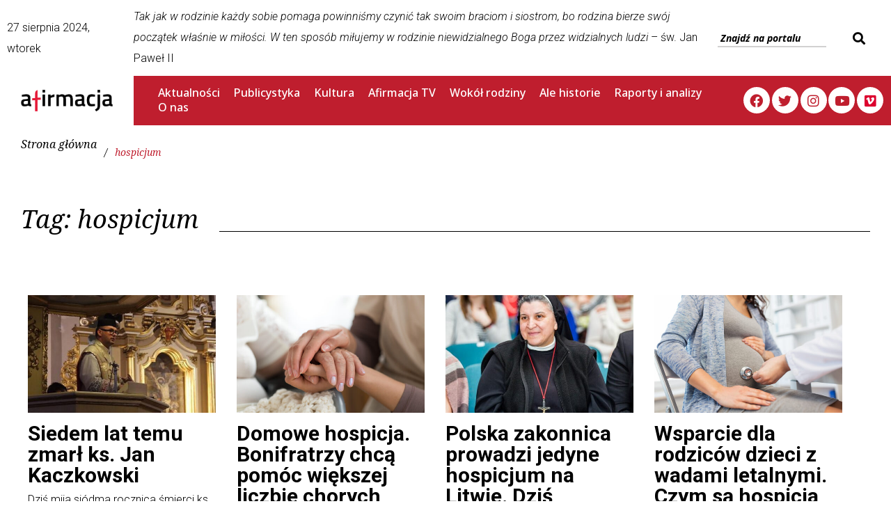

--- FILE ---
content_type: text/html; charset=UTF-8
request_url: https://afirmacja.info/tagi/hospicjum/
body_size: 31530
content:
<!DOCTYPE html>
<html lang="pl-PL">
<head>
<meta charset="UTF-8">
<link rel="profile" href="https://gmpg.org/xfn/11">

<meta name="viewport" content="width=device-width, initial-scale=1" />
<meta name='robots' content='index, follow, max-image-preview:large, max-snippet:-1, max-video-preview:-1' />

	<!-- This site is optimized with the Yoast SEO Premium plugin v22.3 (Yoast SEO v22.5) - https://yoast.com/wordpress/plugins/seo/ -->
	<title>Archiwa hospicjum - Afirmacja</title>
	<link rel="canonical" href="https://afirmacja.info/tagi/hospicjum/" />
	<meta property="og:locale" content="pl_PL" />
	<meta property="og:type" content="article" />
	<meta property="og:title" content="Archiwa hospicjum" />
	<meta property="og:url" content="https://afirmacja.info/tagi/hospicjum/" />
	<meta property="og:site_name" content="Afirmacja" />
	<meta name="twitter:card" content="summary_large_image" />
	<script type="application/ld+json" class="yoast-schema-graph">{"@context":"https://schema.org","@graph":[{"@type":"CollectionPage","@id":"https://afirmacja.info/tagi/hospicjum/","url":"https://afirmacja.info/tagi/hospicjum/","name":"Archiwa hospicjum - Afirmacja","isPartOf":{"@id":"https://afirmacja.info/#website"},"primaryImageOfPage":{"@id":"https://afirmacja.info/tagi/hospicjum/#primaryimage"},"image":{"@id":"https://afirmacja.info/tagi/hospicjum/#primaryimage"},"thumbnailUrl":"https://afirmacja.info/wp-content/uploads/2023/03/FsTISUjWwAIWVYZ.jpg","breadcrumb":{"@id":"https://afirmacja.info/tagi/hospicjum/#breadcrumb"},"inLanguage":"pl-PL"},{"@type":"ImageObject","inLanguage":"pl-PL","@id":"https://afirmacja.info/tagi/hospicjum/#primaryimage","url":"https://afirmacja.info/wp-content/uploads/2023/03/FsTISUjWwAIWVYZ.jpg","contentUrl":"https://afirmacja.info/wp-content/uploads/2023/03/FsTISUjWwAIWVYZ.jpg","width":1920,"height":1080,"caption":"Źródło: YouTube"},{"@type":"BreadcrumbList","@id":"https://afirmacja.info/tagi/hospicjum/#breadcrumb","itemListElement":[{"@type":"ListItem","position":1,"name":"Strona główna","item":"https://afirmacja.info/"},{"@type":"ListItem","position":2,"name":"hospicjum"}]},{"@type":"WebSite","@id":"https://afirmacja.info/#website","url":"https://afirmacja.info/","name":"Afirmacja","description":"Pierwszy rodzinny portal informacyjny","publisher":{"@id":"https://afirmacja.info/#organization"},"potentialAction":[{"@type":"SearchAction","target":{"@type":"EntryPoint","urlTemplate":"https://afirmacja.info/?s={search_term_string}"},"query-input":"required name=search_term_string"}],"inLanguage":"pl-PL"},{"@type":"Organization","@id":"https://afirmacja.info/#organization","name":"Afirmacja","url":"https://afirmacja.info/","logo":{"@type":"ImageObject","inLanguage":"pl-PL","@id":"https://afirmacja.info/#/schema/logo/image/","url":"https://afirmacja.info/wp-content/uploads/2022/12/afirmacja_info_logo.png","contentUrl":"https://afirmacja.info/wp-content/uploads/2022/12/afirmacja_info_logo.png","width":1396,"height":326,"caption":"Afirmacja"},"image":{"@id":"https://afirmacja.info/#/schema/logo/image/"}}]}</script>
	<!-- / Yoast SEO Premium plugin. -->


<link rel='dns-prefetch' href='//fonts.googleapis.com' />
<link rel="alternate" type="application/rss+xml" title="Afirmacja &raquo; Kanał z wpisami" href="https://afirmacja.info/feed/" />
<link rel="alternate" type="application/rss+xml" title="Afirmacja &raquo; Kanał z wpisami otagowanymi jako hospicjum" href="https://afirmacja.info/tagi/hospicjum/feed/" />
<script type="text/javascript">
/* <![CDATA[ */
window._wpemojiSettings = {"baseUrl":"https:\/\/s.w.org\/images\/core\/emoji\/15.0.3\/72x72\/","ext":".png","svgUrl":"https:\/\/s.w.org\/images\/core\/emoji\/15.0.3\/svg\/","svgExt":".svg","source":{"concatemoji":"https:\/\/afirmacja.info\/wp-includes\/js\/wp-emoji-release.min.js?ver=6.6.1"}};
/*! This file is auto-generated */
!function(i,n){var o,s,e;function c(e){try{var t={supportTests:e,timestamp:(new Date).valueOf()};sessionStorage.setItem(o,JSON.stringify(t))}catch(e){}}function p(e,t,n){e.clearRect(0,0,e.canvas.width,e.canvas.height),e.fillText(t,0,0);var t=new Uint32Array(e.getImageData(0,0,e.canvas.width,e.canvas.height).data),r=(e.clearRect(0,0,e.canvas.width,e.canvas.height),e.fillText(n,0,0),new Uint32Array(e.getImageData(0,0,e.canvas.width,e.canvas.height).data));return t.every(function(e,t){return e===r[t]})}function u(e,t,n){switch(t){case"flag":return n(e,"\ud83c\udff3\ufe0f\u200d\u26a7\ufe0f","\ud83c\udff3\ufe0f\u200b\u26a7\ufe0f")?!1:!n(e,"\ud83c\uddfa\ud83c\uddf3","\ud83c\uddfa\u200b\ud83c\uddf3")&&!n(e,"\ud83c\udff4\udb40\udc67\udb40\udc62\udb40\udc65\udb40\udc6e\udb40\udc67\udb40\udc7f","\ud83c\udff4\u200b\udb40\udc67\u200b\udb40\udc62\u200b\udb40\udc65\u200b\udb40\udc6e\u200b\udb40\udc67\u200b\udb40\udc7f");case"emoji":return!n(e,"\ud83d\udc26\u200d\u2b1b","\ud83d\udc26\u200b\u2b1b")}return!1}function f(e,t,n){var r="undefined"!=typeof WorkerGlobalScope&&self instanceof WorkerGlobalScope?new OffscreenCanvas(300,150):i.createElement("canvas"),a=r.getContext("2d",{willReadFrequently:!0}),o=(a.textBaseline="top",a.font="600 32px Arial",{});return e.forEach(function(e){o[e]=t(a,e,n)}),o}function t(e){var t=i.createElement("script");t.src=e,t.defer=!0,i.head.appendChild(t)}"undefined"!=typeof Promise&&(o="wpEmojiSettingsSupports",s=["flag","emoji"],n.supports={everything:!0,everythingExceptFlag:!0},e=new Promise(function(e){i.addEventListener("DOMContentLoaded",e,{once:!0})}),new Promise(function(t){var n=function(){try{var e=JSON.parse(sessionStorage.getItem(o));if("object"==typeof e&&"number"==typeof e.timestamp&&(new Date).valueOf()<e.timestamp+604800&&"object"==typeof e.supportTests)return e.supportTests}catch(e){}return null}();if(!n){if("undefined"!=typeof Worker&&"undefined"!=typeof OffscreenCanvas&&"undefined"!=typeof URL&&URL.createObjectURL&&"undefined"!=typeof Blob)try{var e="postMessage("+f.toString()+"("+[JSON.stringify(s),u.toString(),p.toString()].join(",")+"));",r=new Blob([e],{type:"text/javascript"}),a=new Worker(URL.createObjectURL(r),{name:"wpTestEmojiSupports"});return void(a.onmessage=function(e){c(n=e.data),a.terminate(),t(n)})}catch(e){}c(n=f(s,u,p))}t(n)}).then(function(e){for(var t in e)n.supports[t]=e[t],n.supports.everything=n.supports.everything&&n.supports[t],"flag"!==t&&(n.supports.everythingExceptFlag=n.supports.everythingExceptFlag&&n.supports[t]);n.supports.everythingExceptFlag=n.supports.everythingExceptFlag&&!n.supports.flag,n.DOMReady=!1,n.readyCallback=function(){n.DOMReady=!0}}).then(function(){return e}).then(function(){var e;n.supports.everything||(n.readyCallback(),(e=n.source||{}).concatemoji?t(e.concatemoji):e.wpemoji&&e.twemoji&&(t(e.twemoji),t(e.wpemoji)))}))}((window,document),window._wpemojiSettings);
/* ]]> */
</script>
<link rel='stylesheet' id='jet-menu-hfe-css' href='https://afirmacja.info/wp-content/plugins/jet-menu/integration/plugins/header-footer-elementor/assets/css/style.css?ver=2.4.0' type='text/css' media='all' />
<link rel='stylesheet' id='pmb_common-css' href='https://afirmacja.info/wp-content/plugins/print-my-blog/assets/styles/pmb-common.css?ver=1709083400' type='text/css' media='all' />
<style id='wp-emoji-styles-inline-css' type='text/css'>

	img.wp-smiley, img.emoji {
		display: inline !important;
		border: none !important;
		box-shadow: none !important;
		height: 1em !important;
		width: 1em !important;
		margin: 0 0.07em !important;
		vertical-align: -0.1em !important;
		background: none !important;
		padding: 0 !important;
	}
</style>
<link rel='stylesheet' id='wp-block-library-css' href='https://afirmacja.info/wp-includes/css/dist/block-library/style.min.css?ver=6.6.1' type='text/css' media='all' />
<style id='co-authors-plus-coauthors-style-inline-css' type='text/css'>
.wp-block-co-authors-plus-coauthors.is-layout-flow [class*=wp-block-co-authors-plus]{display:inline}

</style>
<style id='co-authors-plus-avatar-style-inline-css' type='text/css'>
.wp-block-co-authors-plus-avatar :where(img){height:auto;max-width:100%;vertical-align:bottom}.wp-block-co-authors-plus-coauthors.is-layout-flow .wp-block-co-authors-plus-avatar :where(img){vertical-align:middle}.wp-block-co-authors-plus-avatar:is(.alignleft,.alignright){display:table}.wp-block-co-authors-plus-avatar.aligncenter{display:table;margin-inline:auto}

</style>
<style id='co-authors-plus-image-style-inline-css' type='text/css'>
.wp-block-co-authors-plus-image{margin-bottom:0}.wp-block-co-authors-plus-image :where(img){height:auto;max-width:100%;vertical-align:bottom}.wp-block-co-authors-plus-coauthors.is-layout-flow .wp-block-co-authors-plus-image :where(img){vertical-align:middle}.wp-block-co-authors-plus-image:is(.alignfull,.alignwide) :where(img){width:100%}.wp-block-co-authors-plus-image:is(.alignleft,.alignright){display:table}.wp-block-co-authors-plus-image.aligncenter{display:table;margin-inline:auto}

</style>
<link rel='stylesheet' id='pmb-select2-css' href='https://afirmacja.info/wp-content/plugins/print-my-blog/assets/styles/libs/select2.min.css?ver=4.0.6' type='text/css' media='all' />
<link rel='stylesheet' id='jquery-ui-css' href='https://afirmacja.info/wp-content/plugins/print-my-blog/assets/styles/libs/jquery-ui/jquery-ui.min.css?ver=1.11.4' type='text/css' media='all' />
<link rel='stylesheet' id='pmb-setup-page-css' href='https://afirmacja.info/wp-content/plugins/print-my-blog/assets/styles/setup-page.css?ver=1709083400' type='text/css' media='all' />
<style id='classic-theme-styles-inline-css' type='text/css'>
/*! This file is auto-generated */
.wp-block-button__link{color:#fff;background-color:#32373c;border-radius:9999px;box-shadow:none;text-decoration:none;padding:calc(.667em + 2px) calc(1.333em + 2px);font-size:1.125em}.wp-block-file__button{background:#32373c;color:#fff;text-decoration:none}
</style>
<style id='global-styles-inline-css' type='text/css'>
:root{--wp--preset--aspect-ratio--square: 1;--wp--preset--aspect-ratio--4-3: 4/3;--wp--preset--aspect-ratio--3-4: 3/4;--wp--preset--aspect-ratio--3-2: 3/2;--wp--preset--aspect-ratio--2-3: 2/3;--wp--preset--aspect-ratio--16-9: 16/9;--wp--preset--aspect-ratio--9-16: 9/16;--wp--preset--color--black: #000000;--wp--preset--color--cyan-bluish-gray: #abb8c3;--wp--preset--color--white: #ffffff;--wp--preset--color--pale-pink: #f78da7;--wp--preset--color--vivid-red: #cf2e2e;--wp--preset--color--luminous-vivid-orange: #ff6900;--wp--preset--color--luminous-vivid-amber: #fcb900;--wp--preset--color--light-green-cyan: #7bdcb5;--wp--preset--color--vivid-green-cyan: #00d084;--wp--preset--color--pale-cyan-blue: #8ed1fc;--wp--preset--color--vivid-cyan-blue: #0693e3;--wp--preset--color--vivid-purple: #9b51e0;--wp--preset--gradient--vivid-cyan-blue-to-vivid-purple: linear-gradient(135deg,rgba(6,147,227,1) 0%,rgb(155,81,224) 100%);--wp--preset--gradient--light-green-cyan-to-vivid-green-cyan: linear-gradient(135deg,rgb(122,220,180) 0%,rgb(0,208,130) 100%);--wp--preset--gradient--luminous-vivid-amber-to-luminous-vivid-orange: linear-gradient(135deg,rgba(252,185,0,1) 0%,rgba(255,105,0,1) 100%);--wp--preset--gradient--luminous-vivid-orange-to-vivid-red: linear-gradient(135deg,rgba(255,105,0,1) 0%,rgb(207,46,46) 100%);--wp--preset--gradient--very-light-gray-to-cyan-bluish-gray: linear-gradient(135deg,rgb(238,238,238) 0%,rgb(169,184,195) 100%);--wp--preset--gradient--cool-to-warm-spectrum: linear-gradient(135deg,rgb(74,234,220) 0%,rgb(151,120,209) 20%,rgb(207,42,186) 40%,rgb(238,44,130) 60%,rgb(251,105,98) 80%,rgb(254,248,76) 100%);--wp--preset--gradient--blush-light-purple: linear-gradient(135deg,rgb(255,206,236) 0%,rgb(152,150,240) 100%);--wp--preset--gradient--blush-bordeaux: linear-gradient(135deg,rgb(254,205,165) 0%,rgb(254,45,45) 50%,rgb(107,0,62) 100%);--wp--preset--gradient--luminous-dusk: linear-gradient(135deg,rgb(255,203,112) 0%,rgb(199,81,192) 50%,rgb(65,88,208) 100%);--wp--preset--gradient--pale-ocean: linear-gradient(135deg,rgb(255,245,203) 0%,rgb(182,227,212) 50%,rgb(51,167,181) 100%);--wp--preset--gradient--electric-grass: linear-gradient(135deg,rgb(202,248,128) 0%,rgb(113,206,126) 100%);--wp--preset--gradient--midnight: linear-gradient(135deg,rgb(2,3,129) 0%,rgb(40,116,252) 100%);--wp--preset--font-size--small: 13px;--wp--preset--font-size--medium: 20px;--wp--preset--font-size--large: 36px;--wp--preset--font-size--x-large: 42px;--wp--preset--spacing--20: 0.44rem;--wp--preset--spacing--30: 0.67rem;--wp--preset--spacing--40: 1rem;--wp--preset--spacing--50: 1.5rem;--wp--preset--spacing--60: 2.25rem;--wp--preset--spacing--70: 3.38rem;--wp--preset--spacing--80: 5.06rem;--wp--preset--shadow--natural: 6px 6px 9px rgba(0, 0, 0, 0.2);--wp--preset--shadow--deep: 12px 12px 50px rgba(0, 0, 0, 0.4);--wp--preset--shadow--sharp: 6px 6px 0px rgba(0, 0, 0, 0.2);--wp--preset--shadow--outlined: 6px 6px 0px -3px rgba(255, 255, 255, 1), 6px 6px rgba(0, 0, 0, 1);--wp--preset--shadow--crisp: 6px 6px 0px rgba(0, 0, 0, 1);}:where(.is-layout-flex){gap: 0.5em;}:where(.is-layout-grid){gap: 0.5em;}body .is-layout-flex{display: flex;}.is-layout-flex{flex-wrap: wrap;align-items: center;}.is-layout-flex > :is(*, div){margin: 0;}body .is-layout-grid{display: grid;}.is-layout-grid > :is(*, div){margin: 0;}:where(.wp-block-columns.is-layout-flex){gap: 2em;}:where(.wp-block-columns.is-layout-grid){gap: 2em;}:where(.wp-block-post-template.is-layout-flex){gap: 1.25em;}:where(.wp-block-post-template.is-layout-grid){gap: 1.25em;}.has-black-color{color: var(--wp--preset--color--black) !important;}.has-cyan-bluish-gray-color{color: var(--wp--preset--color--cyan-bluish-gray) !important;}.has-white-color{color: var(--wp--preset--color--white) !important;}.has-pale-pink-color{color: var(--wp--preset--color--pale-pink) !important;}.has-vivid-red-color{color: var(--wp--preset--color--vivid-red) !important;}.has-luminous-vivid-orange-color{color: var(--wp--preset--color--luminous-vivid-orange) !important;}.has-luminous-vivid-amber-color{color: var(--wp--preset--color--luminous-vivid-amber) !important;}.has-light-green-cyan-color{color: var(--wp--preset--color--light-green-cyan) !important;}.has-vivid-green-cyan-color{color: var(--wp--preset--color--vivid-green-cyan) !important;}.has-pale-cyan-blue-color{color: var(--wp--preset--color--pale-cyan-blue) !important;}.has-vivid-cyan-blue-color{color: var(--wp--preset--color--vivid-cyan-blue) !important;}.has-vivid-purple-color{color: var(--wp--preset--color--vivid-purple) !important;}.has-black-background-color{background-color: var(--wp--preset--color--black) !important;}.has-cyan-bluish-gray-background-color{background-color: var(--wp--preset--color--cyan-bluish-gray) !important;}.has-white-background-color{background-color: var(--wp--preset--color--white) !important;}.has-pale-pink-background-color{background-color: var(--wp--preset--color--pale-pink) !important;}.has-vivid-red-background-color{background-color: var(--wp--preset--color--vivid-red) !important;}.has-luminous-vivid-orange-background-color{background-color: var(--wp--preset--color--luminous-vivid-orange) !important;}.has-luminous-vivid-amber-background-color{background-color: var(--wp--preset--color--luminous-vivid-amber) !important;}.has-light-green-cyan-background-color{background-color: var(--wp--preset--color--light-green-cyan) !important;}.has-vivid-green-cyan-background-color{background-color: var(--wp--preset--color--vivid-green-cyan) !important;}.has-pale-cyan-blue-background-color{background-color: var(--wp--preset--color--pale-cyan-blue) !important;}.has-vivid-cyan-blue-background-color{background-color: var(--wp--preset--color--vivid-cyan-blue) !important;}.has-vivid-purple-background-color{background-color: var(--wp--preset--color--vivid-purple) !important;}.has-black-border-color{border-color: var(--wp--preset--color--black) !important;}.has-cyan-bluish-gray-border-color{border-color: var(--wp--preset--color--cyan-bluish-gray) !important;}.has-white-border-color{border-color: var(--wp--preset--color--white) !important;}.has-pale-pink-border-color{border-color: var(--wp--preset--color--pale-pink) !important;}.has-vivid-red-border-color{border-color: var(--wp--preset--color--vivid-red) !important;}.has-luminous-vivid-orange-border-color{border-color: var(--wp--preset--color--luminous-vivid-orange) !important;}.has-luminous-vivid-amber-border-color{border-color: var(--wp--preset--color--luminous-vivid-amber) !important;}.has-light-green-cyan-border-color{border-color: var(--wp--preset--color--light-green-cyan) !important;}.has-vivid-green-cyan-border-color{border-color: var(--wp--preset--color--vivid-green-cyan) !important;}.has-pale-cyan-blue-border-color{border-color: var(--wp--preset--color--pale-cyan-blue) !important;}.has-vivid-cyan-blue-border-color{border-color: var(--wp--preset--color--vivid-cyan-blue) !important;}.has-vivid-purple-border-color{border-color: var(--wp--preset--color--vivid-purple) !important;}.has-vivid-cyan-blue-to-vivid-purple-gradient-background{background: var(--wp--preset--gradient--vivid-cyan-blue-to-vivid-purple) !important;}.has-light-green-cyan-to-vivid-green-cyan-gradient-background{background: var(--wp--preset--gradient--light-green-cyan-to-vivid-green-cyan) !important;}.has-luminous-vivid-amber-to-luminous-vivid-orange-gradient-background{background: var(--wp--preset--gradient--luminous-vivid-amber-to-luminous-vivid-orange) !important;}.has-luminous-vivid-orange-to-vivid-red-gradient-background{background: var(--wp--preset--gradient--luminous-vivid-orange-to-vivid-red) !important;}.has-very-light-gray-to-cyan-bluish-gray-gradient-background{background: var(--wp--preset--gradient--very-light-gray-to-cyan-bluish-gray) !important;}.has-cool-to-warm-spectrum-gradient-background{background: var(--wp--preset--gradient--cool-to-warm-spectrum) !important;}.has-blush-light-purple-gradient-background{background: var(--wp--preset--gradient--blush-light-purple) !important;}.has-blush-bordeaux-gradient-background{background: var(--wp--preset--gradient--blush-bordeaux) !important;}.has-luminous-dusk-gradient-background{background: var(--wp--preset--gradient--luminous-dusk) !important;}.has-pale-ocean-gradient-background{background: var(--wp--preset--gradient--pale-ocean) !important;}.has-electric-grass-gradient-background{background: var(--wp--preset--gradient--electric-grass) !important;}.has-midnight-gradient-background{background: var(--wp--preset--gradient--midnight) !important;}.has-small-font-size{font-size: var(--wp--preset--font-size--small) !important;}.has-medium-font-size{font-size: var(--wp--preset--font-size--medium) !important;}.has-large-font-size{font-size: var(--wp--preset--font-size--large) !important;}.has-x-large-font-size{font-size: var(--wp--preset--font-size--x-large) !important;}
:where(.wp-block-post-template.is-layout-flex){gap: 1.25em;}:where(.wp-block-post-template.is-layout-grid){gap: 1.25em;}
:where(.wp-block-columns.is-layout-flex){gap: 2em;}:where(.wp-block-columns.is-layout-grid){gap: 2em;}
:root :where(.wp-block-pullquote){font-size: 1.5em;line-height: 1.6;}
</style>
<link rel='stylesheet' id='archives-cal-calendrier-css' href='https://afirmacja.info/wp-content/plugins/archives-calendar-widget/themes/calendrier.css?ver=1.0.15' type='text/css' media='all' />
<link rel='stylesheet' id='contact-form-7-css' href='https://afirmacja.info/wp-content/plugins/contact-form-7/includes/css/styles.css?ver=5.9.3' type='text/css' media='all' />
<link rel='stylesheet' id='cool-tag-cloud-css' href='https://afirmacja.info/wp-content/plugins/cool-tag-cloud/inc/cool-tag-cloud.css?ver=2.25' type='text/css' media='all' />
<link rel='stylesheet' id='th-editor-front-css' href='https://afirmacja.info/wp-content/plugins/thumbnail-editor/css/editor-front.css?ver=6.6.1' type='text/css' media='all' />
<link rel='stylesheet' id='ivory-search-styles-css' href='https://afirmacja.info/wp-content/plugins/add-search-to-menu/public/css/ivory-search.min.css?ver=5.5.6' type='text/css' media='all' />
<link rel='stylesheet' id='hfe-style-css' href='https://afirmacja.info/wp-content/plugins/header-footer-elementor/assets/css/header-footer-elementor.css?ver=1.6.28' type='text/css' media='all' />
<link rel='stylesheet' id='jet-blocks-css' href='https://afirmacja.info/wp-content/uploads/elementor/css/custom-jet-blocks.css?ver=1.3.6' type='text/css' media='all' />
<link rel='stylesheet' id='jet-elements-css' href='https://afirmacja.info/wp-content/plugins/jet-elements/assets/css/jet-elements.css?ver=2.6.11' type='text/css' media='all' />
<link rel='stylesheet' id='jet-elements-skin-css' href='https://afirmacja.info/wp-content/plugins/jet-elements/assets/css/jet-elements-skin.css?ver=2.6.11' type='text/css' media='all' />
<link rel='stylesheet' id='elementor-icons-css' href='https://afirmacja.info/wp-content/plugins/elementor/assets/lib/eicons/css/elementor-icons.min.css?ver=5.29.0' type='text/css' media='all' />
<link rel='stylesheet' id='elementor-frontend-css' href='https://afirmacja.info/wp-content/plugins/elementor/assets/css/frontend-lite.min.css?ver=3.21.3' type='text/css' media='all' />
<style id='elementor-frontend-inline-css' type='text/css'>
.elementor-kit-4583{--e-global-color-primary:#BF1E2E;--e-global-color-secondary:#54595F;--e-global-color-text:#7A7A7A;--e-global-color-accent:#61CE70;--e-global-typography-primary-font-family:"Roboto";--e-global-typography-primary-font-weight:600;--e-global-typography-secondary-font-family:"Roboto Slab";--e-global-typography-secondary-font-weight:400;--e-global-typography-text-font-family:"Roboto";--e-global-typography-text-font-weight:400;--e-global-typography-accent-font-family:"Roboto";--e-global-typography-accent-font-weight:500;font-size:18px;line-height:30px;}.elementor-kit-4583 p{margin-bottom:18px;}.elementor-kit-4583 a{font-size:16px;line-height:1px;}.elementor-kit-4583 h1{font-size:36px;}.elementor-section.elementor-section-boxed > .elementor-container{max-width:1140px;}.e-con{--container-max-width:1140px;}.elementor-widget:not(:last-child){margin-block-end:20px;}.elementor-element{--widgets-spacing:20px 20px;}{}h1.entry-title{display:var(--page-title-display);}@media(max-width:1024px){.elementor-section.elementor-section-boxed > .elementor-container{max-width:1024px;}.e-con{--container-max-width:1024px;}}@media(max-width:767px){.elementor-section.elementor-section-boxed > .elementor-container{max-width:767px;}.e-con{--container-max-width:767px;}}
.elementor-5219 .elementor-element.elementor-element-672d707 > .elementor-container{max-width:1728px;}.elementor-5219 .elementor-element.elementor-element-672d707 > .elementor-container > .elementor-column > .elementor-widget-wrap{align-content:center;align-items:center;}.elementor-5219 .elementor-element.elementor-element-672d707:not(.elementor-motion-effects-element-type-background), .elementor-5219 .elementor-element.elementor-element-672d707 > .elementor-motion-effects-container > .elementor-motion-effects-layer{background-color:#FFFFFF;}.elementor-5219 .elementor-element.elementor-element-672d707{transition:background 0.3s, border 0.3s, border-radius 0.3s, box-shadow 0.3s;}.elementor-5219 .elementor-element.elementor-element-672d707 > .elementor-background-overlay{transition:background 0.3s, border-radius 0.3s, opacity 0.3s;}.elementor-5219 .elementor-element.elementor-element-7b5b6ee:not(.elementor-motion-effects-element-type-background) > .elementor-widget-wrap, .elementor-5219 .elementor-element.elementor-element-7b5b6ee > .elementor-widget-wrap > .elementor-motion-effects-container > .elementor-motion-effects-layer{background-color:#FFFFFF;}.elementor-5219 .elementor-element.elementor-element-7b5b6ee > .elementor-element-populated{transition:background 0.3s, border 0.3s, border-radius 0.3s, box-shadow 0.3s;}.elementor-5219 .elementor-element.elementor-element-7b5b6ee > .elementor-element-populated > .elementor-background-overlay{transition:background 0.3s, border-radius 0.3s, opacity 0.3s;}.elementor-5219 .elementor-element.elementor-element-af3f779{text-align:left;font-size:16px;}.elementor-5219 .elementor-element.elementor-element-af3f779 > .elementor-widget-container{margin:-10px 0px 0px -10px;}.elementor-5219 .elementor-element.elementor-element-c886a3a .jet-search__field{font-size:14px;background-color:#FFFFFF;border-style:solid;border-width:0px 0px 2px 0px;border-radius:0px 0px 0px 0px;}.elementor-5219 .elementor-element.elementor-element-c886a3a .jet-search__field::-webkit-input-placeholder{color:#000000;}.elementor-5219 .elementor-element.elementor-element-c886a3a .jet-search__field::-moz-placeholder{color:#000000;}.elementor-5219 .elementor-element.elementor-element-c886a3a .jet-search__field:-ms-input-placeholder{color:#000000;}.elementor-5219 .elementor-element.elementor-element-c886a3a .jet-search__submit{font-size:22px;background-color:#FFFFFF;color:#000000;}.elementor-5219 .elementor-element.elementor-element-c886a3a .jet-search__submit-icon{font-size:18px;}.elementor-5219 .elementor-element.elementor-element-7f41664 > .elementor-container{max-width:1728px;}.elementor-5219 .elementor-element.elementor-element-7f41664 > .elementor-container > .elementor-column > .elementor-widget-wrap{align-content:center;align-items:center;}.elementor-5219 .elementor-element.elementor-element-7f41664:not(.elementor-motion-effects-element-type-background), .elementor-5219 .elementor-element.elementor-element-7f41664 > .elementor-motion-effects-container > .elementor-motion-effects-layer{background-color:var( --e-global-color-primary );}.elementor-5219 .elementor-element.elementor-element-7f41664{transition:background 0.3s, border 0.3s, border-radius 0.3s, box-shadow 0.3s;}.elementor-5219 .elementor-element.elementor-element-7f41664 > .elementor-background-overlay{transition:background 0.3s, border-radius 0.3s, opacity 0.3s;}.elementor-5219 .elementor-element.elementor-element-5bd7f5d:not(.elementor-motion-effects-element-type-background) > .elementor-widget-wrap, .elementor-5219 .elementor-element.elementor-element-5bd7f5d > .elementor-widget-wrap > .elementor-motion-effects-container > .elementor-motion-effects-layer{background-color:#FFFFFF;}.elementor-5219 .elementor-element.elementor-element-5bd7f5d > .elementor-element-populated{transition:background 0.3s, border 0.3s, border-radius 0.3s, box-shadow 0.3s;}.elementor-5219 .elementor-element.elementor-element-5bd7f5d > .elementor-element-populated > .elementor-background-overlay{transition:background 0.3s, border-radius 0.3s, opacity 0.3s;}.elementor-5219 .elementor-element.elementor-element-89db055 .jet-logo{justify-content:flex-start;}.elementor-5219 .elementor-element.elementor-element-89db055 > .elementor-widget-container{margin:10px 20px 10px 20px;}.elementor-5219 .elementor-element.elementor-element-4fdda33 > .elementor-element-populated{margin:0px 0px 0px 0px;--e-column-margin-right:0px;--e-column-margin-left:0px;padding:0px 0px 0px 0px;}.elementor-5219 .elementor-element.elementor-element-7e6dd37 .jet-nav--horizontal{justify-content:flex-start;text-align:left;}.elementor-5219 .elementor-element.elementor-element-7e6dd37 .jet-nav--vertical .menu-item-link-top{justify-content:flex-start;text-align:left;}.elementor-5219 .elementor-element.elementor-element-7e6dd37 .jet-nav--vertical-sub-bottom .menu-item-link-sub{justify-content:flex-start;text-align:left;}.elementor-5219 .elementor-element.elementor-element-7e6dd37 .jet-mobile-menu.jet-mobile-menu-trigger-active .menu-item-link{justify-content:flex-start;text-align:left;}body:not(.rtl) .elementor-5219 .elementor-element.elementor-element-7e6dd37 .jet-nav--horizontal .jet-nav__sub{text-align:left;}body.rtl .elementor-5219 .elementor-element.elementor-element-7e6dd37 .jet-nav--horizontal .jet-nav__sub{text-align:right;}.elementor-5219 .elementor-element.elementor-element-7e6dd37 .menu-item-link-top{color:#FFFFFF;padding:10px 10px 10px 10px;}.elementor-5219 .elementor-element.elementor-element-7e6dd37 .menu-item-link-top .jet-nav-link-text{font-family:"Noto Sans", Sans-serif;font-size:16px;font-weight:500;}.elementor-5219 .elementor-element.elementor-element-7e6dd37 .menu-item-link-top .jet-nav-item-desc{font-size:1px;}.elementor-5219 .elementor-element.elementor-element-7e6dd37 .jet-nav__mobile-trigger{color:#FFFFFF;}.elementor-5219 .elementor-element.elementor-element-7e6dd37 > .elementor-widget-container{padding:0px 0px 0px 25px;}.elementor-5219 .elementor-element.elementor-element-3a893ba .elementor-repeater-item-13bf25e.elementor-social-icon{background-color:#FFFFFF;}.elementor-5219 .elementor-element.elementor-element-3a893ba .elementor-repeater-item-13bf25e.elementor-social-icon i{color:#BF1E2E;}.elementor-5219 .elementor-element.elementor-element-3a893ba .elementor-repeater-item-13bf25e.elementor-social-icon svg{fill:#BF1E2E;}.elementor-5219 .elementor-element.elementor-element-3a893ba .elementor-repeater-item-7d536ce.elementor-social-icon{background-color:#FFFDFD;}.elementor-5219 .elementor-element.elementor-element-3a893ba .elementor-repeater-item-7d536ce.elementor-social-icon i{color:#BF1E2E;}.elementor-5219 .elementor-element.elementor-element-3a893ba .elementor-repeater-item-7d536ce.elementor-social-icon svg{fill:#BF1E2E;}.elementor-5219 .elementor-element.elementor-element-3a893ba .elementor-repeater-item-89fc196.elementor-social-icon{background-color:#FFFFFF;}.elementor-5219 .elementor-element.elementor-element-3a893ba .elementor-repeater-item-89fc196.elementor-social-icon i{color:#BF1E2E;}.elementor-5219 .elementor-element.elementor-element-3a893ba .elementor-repeater-item-89fc196.elementor-social-icon svg{fill:#BF1E2E;}.elementor-5219 .elementor-element.elementor-element-3a893ba .elementor-repeater-item-2a1b447.elementor-social-icon{background-color:#FFFFFF;}.elementor-5219 .elementor-element.elementor-element-3a893ba .elementor-repeater-item-2a1b447.elementor-social-icon i{color:#BF1E2E;}.elementor-5219 .elementor-element.elementor-element-3a893ba .elementor-repeater-item-2a1b447.elementor-social-icon svg{fill:#BF1E2E;}.elementor-5219 .elementor-element.elementor-element-3a893ba .elementor-repeater-item-552dac2.elementor-social-icon{background-color:#FFFFFF;}.elementor-5219 .elementor-element.elementor-element-3a893ba .elementor-repeater-item-552dac2.elementor-social-icon i{color:#DC002E;}.elementor-5219 .elementor-element.elementor-element-3a893ba .elementor-repeater-item-552dac2.elementor-social-icon svg{fill:#DC002E;}.elementor-5219 .elementor-element.elementor-element-3a893ba{--grid-template-columns:repeat(5, auto);--icon-size:19px;--grid-column-gap:10px;--grid-row-gap:0px;}.elementor-5219 .elementor-element.elementor-element-3a893ba .elementor-widget-container{text-align:right;}.elementor-5219 .elementor-element.elementor-element-8609a51 .jet-logo{justify-content:flex-start;}.elementor-5219 .elementor-element.elementor-element-8609a51 > .elementor-widget-container{margin:10px 10px 10px 10px;}.elementor-5219 .elementor-element.elementor-element-50570aa .elementor-repeater-item-13bf25e.elementor-social-icon{background-color:#FFFFFF;}.elementor-5219 .elementor-element.elementor-element-50570aa .elementor-repeater-item-13bf25e.elementor-social-icon i{color:#BF1E2E;}.elementor-5219 .elementor-element.elementor-element-50570aa .elementor-repeater-item-13bf25e.elementor-social-icon svg{fill:#BF1E2E;}.elementor-5219 .elementor-element.elementor-element-50570aa .elementor-repeater-item-7d536ce.elementor-social-icon{background-color:#FFFDFD;}.elementor-5219 .elementor-element.elementor-element-50570aa .elementor-repeater-item-7d536ce.elementor-social-icon i{color:#BF1E2E;}.elementor-5219 .elementor-element.elementor-element-50570aa .elementor-repeater-item-7d536ce.elementor-social-icon svg{fill:#BF1E2E;}.elementor-5219 .elementor-element.elementor-element-50570aa .elementor-repeater-item-89fc196.elementor-social-icon{background-color:#FFFFFF;}.elementor-5219 .elementor-element.elementor-element-50570aa .elementor-repeater-item-89fc196.elementor-social-icon i{color:#BF1E2E;}.elementor-5219 .elementor-element.elementor-element-50570aa .elementor-repeater-item-89fc196.elementor-social-icon svg{fill:#BF1E2E;}.elementor-5219 .elementor-element.elementor-element-50570aa .elementor-repeater-item-ee1d32b.elementor-social-icon{background-color:#FFFFFF;}.elementor-5219 .elementor-element.elementor-element-50570aa .elementor-repeater-item-ee1d32b.elementor-social-icon i{color:#BF1E2E;}.elementor-5219 .elementor-element.elementor-element-50570aa .elementor-repeater-item-ee1d32b.elementor-social-icon svg{fill:#BF1E2E;}.elementor-5219 .elementor-element.elementor-element-50570aa{--grid-template-columns:repeat(4, auto);--icon-size:19px;--grid-column-gap:5px;--grid-row-gap:0px;}.elementor-5219 .elementor-element.elementor-element-50570aa .elementor-widget-container{text-align:right;}.elementor-5219 .elementor-element.elementor-element-c2b233f .jet-search__field{font-size:14px;background-color:#FFFFFF;border-style:solid;border-width:0px 0px 2px 0px;border-radius:0px 0px 0px 0px;}.elementor-5219 .elementor-element.elementor-element-c2b233f .jet-search__field::-webkit-input-placeholder{color:#000000;}.elementor-5219 .elementor-element.elementor-element-c2b233f .jet-search__field::-moz-placeholder{color:#000000;}.elementor-5219 .elementor-element.elementor-element-c2b233f .jet-search__field:-ms-input-placeholder{color:#000000;}.elementor-5219 .elementor-element.elementor-element-c2b233f .jet-search__submit{font-size:22px;background-color:#FFFFFF;color:#000000;}.elementor-5219 .elementor-element.elementor-element-c2b233f .jet-search__submit-icon{font-size:18px;}.elementor-5219 .elementor-element.elementor-element-2eff752 > .elementor-container{max-width:1728px;}.elementor-5219 .elementor-element.elementor-element-2eff752 > .elementor-container > .elementor-column > .elementor-widget-wrap{align-content:center;align-items:center;}.elementor-5219 .elementor-element.elementor-element-2eff752:not(.elementor-motion-effects-element-type-background), .elementor-5219 .elementor-element.elementor-element-2eff752 > .elementor-motion-effects-container > .elementor-motion-effects-layer{background-color:var( --e-global-color-primary );}.elementor-5219 .elementor-element.elementor-element-2eff752{transition:background 0.3s, border 0.3s, border-radius 0.3s, box-shadow 0.3s;}.elementor-5219 .elementor-element.elementor-element-2eff752 > .elementor-background-overlay{transition:background 0.3s, border-radius 0.3s, opacity 0.3s;}.elementor-5219 .elementor-element.elementor-element-e2f5db4 .jet-nav--horizontal{justify-content:center;text-align:center;}.elementor-5219 .elementor-element.elementor-element-e2f5db4 .jet-nav--vertical .menu-item-link-top{justify-content:center;text-align:center;}.elementor-5219 .elementor-element.elementor-element-e2f5db4 .jet-nav--vertical-sub-bottom .menu-item-link-sub{justify-content:center;text-align:center;}.elementor-5219 .elementor-element.elementor-element-e2f5db4 .jet-mobile-menu.jet-mobile-menu-trigger-active .menu-item-link{justify-content:center;text-align:center;}body:not(.rtl) .elementor-5219 .elementor-element.elementor-element-e2f5db4 .jet-nav--horizontal .jet-nav__sub{text-align:left;}body.rtl .elementor-5219 .elementor-element.elementor-element-e2f5db4 .jet-nav--horizontal .jet-nav__sub{text-align:right;}.elementor-5219 .elementor-element.elementor-element-e2f5db4 .menu-item-link-top{color:#FFFFFF;}.elementor-5219 .elementor-element.elementor-element-e2f5db4 .menu-item-link-top .jet-nav-link-text{font-family:"Noto Sans", Sans-serif;font-size:16px;font-weight:500;}.elementor-5219 .elementor-element.elementor-element-e2f5db4 .menu-item-link-top .jet-nav-item-desc{font-size:1px;}.elementor-5219 .elementor-element.elementor-element-e2f5db4 .jet-nav__mobile-trigger{color:#FFFFFF;}.elementor-5219 .elementor-element.elementor-element-cb17882 > .elementor-container{max-width:1728px;}.elementor-5219 .elementor-element.elementor-element-cb17882 > .elementor-container > .elementor-column > .elementor-widget-wrap{align-content:center;align-items:center;}.elementor-5219 .elementor-element.elementor-element-cb17882:not(.elementor-motion-effects-element-type-background), .elementor-5219 .elementor-element.elementor-element-cb17882 > .elementor-motion-effects-container > .elementor-motion-effects-layer{background-color:#FFFFFF;}.elementor-5219 .elementor-element.elementor-element-cb17882{transition:background 0.3s, border 0.3s, border-radius 0.3s, box-shadow 0.3s;}.elementor-5219 .elementor-element.elementor-element-cb17882 > .elementor-background-overlay{transition:background 0.3s, border-radius 0.3s, opacity 0.3s;}.elementor-5219 .elementor-element.elementor-element-75b6c5c:not(.elementor-motion-effects-element-type-background) > .elementor-widget-wrap, .elementor-5219 .elementor-element.elementor-element-75b6c5c > .elementor-widget-wrap > .elementor-motion-effects-container > .elementor-motion-effects-layer{background-color:#FFFFFF;}.elementor-5219 .elementor-element.elementor-element-75b6c5c > .elementor-element-populated{transition:background 0.3s, border 0.3s, border-radius 0.3s, box-shadow 0.3s;}.elementor-5219 .elementor-element.elementor-element-75b6c5c > .elementor-element-populated > .elementor-background-overlay{transition:background 0.3s, border-radius 0.3s, opacity 0.3s;}.elementor-5219 .elementor-element.elementor-element-53869b3{text-align:left;}.elementor-5219 .elementor-element.elementor-element-53869b3 > .elementor-widget-container{margin:0px 0px 0px 0px;}.elementor-5219 .elementor-element.elementor-element-31911f4 > .elementor-container{max-width:1728px;}.elementor-5219 .elementor-element.elementor-element-31911f4 > .elementor-container > .elementor-column > .elementor-widget-wrap{align-content:center;align-items:center;}.elementor-5219 .elementor-element.elementor-element-31911f4:not(.elementor-motion-effects-element-type-background), .elementor-5219 .elementor-element.elementor-element-31911f4 > .elementor-motion-effects-container > .elementor-motion-effects-layer{background-color:var( --e-global-color-primary );}.elementor-5219 .elementor-element.elementor-element-31911f4{transition:background 0.3s, border 0.3s, border-radius 0.3s, box-shadow 0.3s;}.elementor-5219 .elementor-element.elementor-element-31911f4 > .elementor-background-overlay{transition:background 0.3s, border-radius 0.3s, opacity 0.3s;}.elementor-5219 .elementor-element.elementor-element-7dd5014:not(.elementor-motion-effects-element-type-background) > .elementor-widget-wrap, .elementor-5219 .elementor-element.elementor-element-7dd5014 > .elementor-widget-wrap > .elementor-motion-effects-container > .elementor-motion-effects-layer{background-color:#FFFFFF;}.elementor-5219 .elementor-element.elementor-element-7dd5014 > .elementor-element-populated{transition:background 0.3s, border 0.3s, border-radius 0.3s, box-shadow 0.3s;}.elementor-5219 .elementor-element.elementor-element-7dd5014 > .elementor-element-populated > .elementor-background-overlay{transition:background 0.3s, border-radius 0.3s, opacity 0.3s;}.elementor-5219 .elementor-element.elementor-element-b247a5f .jet-logo{justify-content:flex-start;}.elementor-5219 .elementor-element.elementor-element-b247a5f > .elementor-widget-container{margin:10px 10px 10px 10px;}.elementor-5219 .elementor-element.elementor-element-7a0995e .jet-search__field{font-size:14px;background-color:#FFFFFF;border-style:solid;border-width:0px 0px 2px 0px;border-radius:0px 0px 0px 0px;}.elementor-5219 .elementor-element.elementor-element-7a0995e .jet-search__field::-webkit-input-placeholder{color:#000000;}.elementor-5219 .elementor-element.elementor-element-7a0995e .jet-search__field::-moz-placeholder{color:#000000;}.elementor-5219 .elementor-element.elementor-element-7a0995e .jet-search__field:-ms-input-placeholder{color:#000000;}.elementor-5219 .elementor-element.elementor-element-7a0995e .jet-search__submit{font-size:22px;background-color:#FFFFFF;color:#000000;}.elementor-5219 .elementor-element.elementor-element-7a0995e .jet-search__submit-icon{font-size:18px;}.elementor-5219 .elementor-element.elementor-element-9aed380 .elementor-repeater-item-13bf25e.elementor-social-icon{background-color:#FFFFFF;}.elementor-5219 .elementor-element.elementor-element-9aed380 .elementor-repeater-item-13bf25e.elementor-social-icon i{color:#BF1E2E;}.elementor-5219 .elementor-element.elementor-element-9aed380 .elementor-repeater-item-13bf25e.elementor-social-icon svg{fill:#BF1E2E;}.elementor-5219 .elementor-element.elementor-element-9aed380 .elementor-repeater-item-7d536ce.elementor-social-icon{background-color:#FFFDFD;}.elementor-5219 .elementor-element.elementor-element-9aed380 .elementor-repeater-item-7d536ce.elementor-social-icon i{color:#BF1E2E;}.elementor-5219 .elementor-element.elementor-element-9aed380 .elementor-repeater-item-7d536ce.elementor-social-icon svg{fill:#BF1E2E;}.elementor-5219 .elementor-element.elementor-element-9aed380 .elementor-repeater-item-89fc196.elementor-social-icon{background-color:#FFFFFF;}.elementor-5219 .elementor-element.elementor-element-9aed380 .elementor-repeater-item-89fc196.elementor-social-icon i{color:#BF1E2E;}.elementor-5219 .elementor-element.elementor-element-9aed380 .elementor-repeater-item-89fc196.elementor-social-icon svg{fill:#BF1E2E;}.elementor-5219 .elementor-element.elementor-element-9aed380 .elementor-repeater-item-3108a35.elementor-social-icon{background-color:#FFFFFF;}.elementor-5219 .elementor-element.elementor-element-9aed380 .elementor-repeater-item-3108a35.elementor-social-icon i{color:#BF1E2E;}.elementor-5219 .elementor-element.elementor-element-9aed380 .elementor-repeater-item-3108a35.elementor-social-icon svg{fill:#BF1E2E;}.elementor-5219 .elementor-element.elementor-element-9aed380{--grid-template-columns:repeat(4, auto);--icon-size:19px;--grid-column-gap:5px;--grid-row-gap:0px;}.elementor-5219 .elementor-element.elementor-element-9aed380 .elementor-widget-container{text-align:right;}.elementor-5219 .elementor-element.elementor-element-e2516f1 .jet-nav--horizontal{justify-content:center;text-align:center;}.elementor-5219 .elementor-element.elementor-element-e2516f1 .jet-nav--vertical .menu-item-link-top{justify-content:center;text-align:center;}.elementor-5219 .elementor-element.elementor-element-e2516f1 .jet-nav--vertical-sub-bottom .menu-item-link-sub{justify-content:center;text-align:center;}.elementor-5219 .elementor-element.elementor-element-e2516f1 .jet-mobile-menu.jet-mobile-menu-trigger-active .menu-item-link{justify-content:center;text-align:center;}body:not(.rtl) .elementor-5219 .elementor-element.elementor-element-e2516f1 .jet-nav--horizontal .jet-nav__sub{text-align:left;}body.rtl .elementor-5219 .elementor-element.elementor-element-e2516f1 .jet-nav--horizontal .jet-nav__sub{text-align:right;}.elementor-5219 .elementor-element.elementor-element-e2516f1 .menu-item-link-top{color:#FFFFFF;}.elementor-5219 .elementor-element.elementor-element-e2516f1 .menu-item-link-top .jet-nav-link-text{font-family:"Noto Sans", Sans-serif;font-size:16px;font-weight:500;}.elementor-5219 .elementor-element.elementor-element-e2516f1 .menu-item-link-top .jet-nav-item-desc{font-size:1px;}.elementor-5219 .elementor-element.elementor-element-e2516f1 .jet-nav__mobile-trigger{color:#FFFFFF;}@media(min-width:768px){.elementor-5219 .elementor-element.elementor-element-7b5b6ee{width:14.988%;}.elementor-5219 .elementor-element.elementor-element-09e2b14{width:64.75%;}.elementor-5219 .elementor-element.elementor-element-3e51743{width:19.926%;}.elementor-5219 .elementor-element.elementor-element-5bd7f5d{width:14.988%;}.elementor-5219 .elementor-element.elementor-element-4fdda33{width:67.931%;}.elementor-5219 .elementor-element.elementor-element-94d79d4{width:16.745%;}.elementor-5219 .elementor-element.elementor-element-75b6c5c{width:14.988%;}.elementor-5219 .elementor-element.elementor-element-82e0017{width:69.631%;}.elementor-5219 .elementor-element.elementor-element-dc0f7e1{width:15.045%;}.elementor-5219 .elementor-element.elementor-element-7dd5014{width:14.988%;}.elementor-5219 .elementor-element.elementor-element-dbc1462{width:69.631%;}.elementor-5219 .elementor-element.elementor-element-7d6e968{width:15.045%;}}@media(max-width:1024px){.elementor-5219 .elementor-element.elementor-element-7e6dd37 .menu-item-link-top .jet-nav-link-text{font-size:3px;letter-spacing:-0.5px;}.elementor-5219 .elementor-element.elementor-element-3a893ba{--icon-size:14px;--grid-column-gap:25px;}.elementor-5219 .elementor-element.elementor-element-8609a51 .jet-logo{justify-content:center;}.elementor-5219 .elementor-element.elementor-element-8609a51 > .elementor-widget-container{margin:20px 170px 20px 170px;}.elementor-5219 .elementor-element.elementor-element-50570aa .elementor-widget-container{text-align:center;}.elementor-5219 .elementor-element.elementor-element-50570aa{--icon-size:32px;--grid-column-gap:25px;}.elementor-5219 .elementor-element.elementor-element-c2b233f .jet-search__field{font-size:16px;}.elementor-5219 .elementor-element.elementor-element-e2f5db4 .jet-nav--horizontal{justify-content:center;text-align:center;}.elementor-5219 .elementor-element.elementor-element-e2f5db4 .jet-nav--vertical .menu-item-link-top{justify-content:center;text-align:center;}.elementor-5219 .elementor-element.elementor-element-e2f5db4 .jet-nav--vertical-sub-bottom .menu-item-link-sub{justify-content:center;text-align:center;}.elementor-5219 .elementor-element.elementor-element-e2f5db4 .jet-mobile-menu.jet-mobile-menu-trigger-active .menu-item-link{justify-content:center;text-align:center;}.elementor-5219 .elementor-element.elementor-element-e2f5db4 .menu-item-link-top .jet-nav-link-text{font-size:16px;letter-spacing:-0.5px;}.elementor-5219 .elementor-element.elementor-element-9aed380{--icon-size:14px;--grid-column-gap:25px;}.elementor-5219 .elementor-element.elementor-element-e2516f1 .menu-item-link-top .jet-nav-link-text{font-size:3px;letter-spacing:-0.5px;}}@media(max-width:767px){.elementor-5219 .elementor-element.elementor-element-3a893ba .elementor-widget-container{text-align:center;}.elementor-5219 .elementor-element.elementor-element-50570aa .elementor-widget-container{text-align:center;}.elementor-5219 .elementor-element.elementor-element-b247a5f > .elementor-widget-container{margin:0px 40px 0px 40px;}.elementor-5219 .elementor-element.elementor-element-7a0995e .jet-search__field{font-size:16px;}.elementor-5219 .elementor-element.elementor-element-9aed380 .elementor-widget-container{text-align:center;}.elementor-5219 .elementor-element.elementor-element-9aed380{--icon-size:20px;}.elementor-5219 .elementor-element.elementor-element-e2516f1 .menu-item-link-top .jet-nav-link-text{font-size:20px;}}
.elementor-2068 .elementor-element.elementor-element-47cf1f9 > .elementor-container{max-width:1728px;}.elementor-2068 .elementor-element.elementor-element-47cf1f9 .elementor-repeater-item-5e86050.jet-parallax-section__layout .jet-parallax-section__image{background-size:auto;}.elementor-2068 .elementor-element.elementor-element-692c20e > .elementor-element-populated{border-style:solid;border-width:3px 0px 0px 0px;border-color:#000000;transition:background 0.3s, border 0.3s, border-radius 0.3s, box-shadow 0.3s;}.elementor-2068 .elementor-element.elementor-element-692c20e > .elementor-element-populated > .elementor-background-overlay{transition:background 0.3s, border-radius 0.3s, opacity 0.3s;}.elementor-2068 .elementor-element.elementor-element-3c8cac1 .elementor-repeater-item-c3601d2.jet-parallax-section__layout .jet-parallax-section__image{background-size:auto;}.elementor-2068 .elementor-element.elementor-element-6392db3 > .elementor-widget-wrap > .elementor-widget:not(.elementor-widget__width-auto):not(.elementor-widget__width-initial):not(:last-child):not(.elementor-absolute){margin-bottom:21px;}.elementor-2068 .elementor-element.elementor-element-6392db3 > .elementor-element-populated{margin:0px 15px 0px 0px;--e-column-margin-right:15px;--e-column-margin-left:0px;}.elementor-2068 .elementor-element.elementor-element-f832792 .elementor-heading-title{color:#000000;font-family:"Noto Sans", Sans-serif;font-size:16px;font-weight:700;font-style:normal;line-height:20.8px;letter-spacing:0px;}.elementor-2068 .elementor-element.elementor-element-f8a53f3 .jet-nav--horizontal{justify-content:flex-start;text-align:left;}.elementor-2068 .elementor-element.elementor-element-f8a53f3 .jet-nav--vertical .menu-item-link-top{justify-content:flex-start;text-align:left;}.elementor-2068 .elementor-element.elementor-element-f8a53f3 .jet-nav--vertical-sub-bottom .menu-item-link-sub{justify-content:flex-start;text-align:left;}.elementor-2068 .elementor-element.elementor-element-f8a53f3 .jet-mobile-menu.jet-mobile-menu-trigger-active .menu-item-link{justify-content:flex-start;text-align:left;}.elementor-2068 .elementor-element.elementor-element-f8a53f3 .menu-item-link-top{color:#BF1E2E;padding:0px 0px 0px 0px;}.elementor-2068 .elementor-element.elementor-element-f8a53f3 .menu-item-link-top .jet-nav-link-text{font-family:"Noto Serif", Sans-serif;font-size:14px;font-weight:300;font-style:italic;line-height:19.25px;letter-spacing:0px;}.elementor-2068 .elementor-element.elementor-element-f8a53f3 .menu-item:hover > .menu-item-link-top{color:#000000;}.elementor-2068 .elementor-element.elementor-element-f8a53f3 .menu-item.current-menu-item .menu-item-link-top{color:#000000;}.elementor-2068 .elementor-element.elementor-element-f8a53f3 .jet-nav > .jet-nav__item{margin:5px 0px 0px 0px;}.elementor-2068 .elementor-element.elementor-element-f8a53f3 > .elementor-widget-container{margin:-11px 0px 0px 0px;}.elementor-2068 .elementor-element.elementor-element-f8a53f3{width:auto;max-width:auto;}.elementor-2068 .elementor-element.elementor-element-feb94ca > .elementor-widget-wrap > .elementor-widget:not(.elementor-widget__width-auto):not(.elementor-widget__width-initial):not(:last-child):not(.elementor-absolute){margin-bottom:0px;}.elementor-2068 .elementor-element.elementor-element-feb94ca > .elementor-element-populated{margin:0px 5px 0px 0px;--e-column-margin-right:5px;--e-column-margin-left:0px;}.elementor-2068 .elementor-element.elementor-element-b9588bb .elementor-heading-title{color:#000000;font-family:"Noto Sans", Sans-serif;font-size:16px;font-weight:700;font-style:normal;line-height:20.8px;letter-spacing:0px;}.elementor-2068 .elementor-element.elementor-element-b9588bb > .elementor-widget-container{margin:0px 7px 21px 7px;}.elementor-2068 .elementor-element.elementor-element-a4d6c70 > .elementor-widget-wrap > .elementor-widget:not(.elementor-widget__width-auto):not(.elementor-widget__width-initial):not(:last-child):not(.elementor-absolute){margin-bottom:21px;}.elementor-2068 .elementor-element.elementor-element-a4d6c70 > .elementor-element-populated{margin:0px 15px 0px 15px;--e-column-margin-right:15px;--e-column-margin-left:15px;}.elementor-2068 .elementor-element.elementor-element-b48a2c6 .elementor-heading-title{color:#000000;font-family:"Noto Sans", Sans-serif;font-size:16px;font-weight:700;font-style:normal;line-height:20.8px;letter-spacing:0px;}.elementor-2068 .elementor-element.elementor-element-3c8cac1{padding:53px 0px 62px 0px;}.elementor-2068 .elementor-element.elementor-element-47cf1f9{padding:0px 30px 0px 30px;}.elementor-2068 .elementor-element.elementor-element-48d9f47 > .elementor-container{max-width:1728px;}.elementor-2068 .elementor-element.elementor-element-48d9f47 .elementor-repeater-item-5896612.jet-parallax-section__layout .jet-parallax-section__image{background-size:auto;}.elementor-2068 .elementor-element.elementor-element-ad88af7 > .elementor-element-populated{border-style:solid;border-width:1px 0px 0px 0px;border-color:#000000;transition:background 0.3s, border 0.3s, border-radius 0.3s, box-shadow 0.3s;}.elementor-2068 .elementor-element.elementor-element-ad88af7 > .elementor-element-populated > .elementor-background-overlay{transition:background 0.3s, border-radius 0.3s, opacity 0.3s;}.elementor-2068 .elementor-element.elementor-element-89ff28f .elementor-repeater-item-17a2386.jet-parallax-section__layout .jet-parallax-section__image{background-size:auto;}.elementor-bc-flex-widget .elementor-2068 .elementor-element.elementor-element-9f80040.elementor-column .elementor-widget-wrap{align-items:center;}.elementor-2068 .elementor-element.elementor-element-9f80040.elementor-column.elementor-element[data-element_type="column"] > .elementor-widget-wrap.elementor-element-populated{align-content:center;align-items:center;}.elementor-2068 .elementor-element.elementor-element-9f80040.elementor-column > .elementor-widget-wrap{justify-content:center;}.elementor-2068 .elementor-element.elementor-element-9f80040 .elementor-element-populated a:hover{color:#02AFFF;}.elementor-2068 .elementor-element.elementor-element-9f80040 > .elementor-element-populated{margin:0px 15px 0px 0px;--e-column-margin-right:15px;--e-column-margin-left:0px;}.elementor-2068 .elementor-element.elementor-element-7fcf7af .jet-logo{justify-content:flex-start;}.elementor-2068 .elementor-element.elementor-element-7fcf7af > .elementor-widget-container{margin:0px 13px 0px 0px;}.elementor-2068 .elementor-element.elementor-element-7fcf7af{width:var( --container-widget-width, 45% );max-width:45%;--container-widget-width:45%;--container-widget-flex-grow:0;}.elementor-2068 .elementor-element.elementor-element-9108413{text-align:left;color:#000000;font-family:"Roboto", Sans-serif;font-size:14px;font-weight:300;line-height:19.25px;letter-spacing:0px;width:auto;max-width:auto;align-self:center;}.elementor-2068 .elementor-element.elementor-element-9108413 > .elementor-widget-container{margin:0px 0px 15px 0px;}.elementor-bc-flex-widget .elementor-2068 .elementor-element.elementor-element-9da4da2.elementor-column .elementor-widget-wrap{align-items:center;}.elementor-2068 .elementor-element.elementor-element-9da4da2.elementor-column.elementor-element[data-element_type="column"] > .elementor-widget-wrap.elementor-element-populated{align-content:center;align-items:center;}.elementor-2068 .elementor-element.elementor-element-9da4da2.elementor-column > .elementor-widget-wrap{justify-content:center;}.elementor-2068 .elementor-element.elementor-element-9da4da2 > .elementor-element-populated{margin:0px 0px 0px 15px;--e-column-margin-right:0px;--e-column-margin-left:15px;}.elementor-2068 .elementor-element.elementor-element-73f3c19 img{width:70%;}.elementor-2068 .elementor-element.elementor-element-89ff28f{padding:24px 0px 24px 0px;}.elementor-2068 .elementor-element.elementor-element-48d9f47{padding:0px 30px 0px 30px;}@media(min-width:768px){.elementor-2068 .elementor-element.elementor-element-6392db3{width:9.027%;}.elementor-2068 .elementor-element.elementor-element-a4d6c70{width:57.305%;}.elementor-2068 .elementor-element.elementor-element-9f80040{width:50%;}.elementor-2068 .elementor-element.elementor-element-9da4da2{width:50%;}}@media(max-width:1024px) and (min-width:768px){.elementor-2068 .elementor-element.elementor-element-6392db3{width:25%;}.elementor-2068 .elementor-element.elementor-element-feb94ca{width:50%;}.elementor-2068 .elementor-element.elementor-element-a4d6c70{width:25%;}.elementor-2068 .elementor-element.elementor-element-9f80040{width:50%;}.elementor-2068 .elementor-element.elementor-element-9da4da2{width:50%;}}@media(max-width:1024px){.elementor-2068 .elementor-element.elementor-element-47cf1f9 > .elementor-container{max-width:620px;}.elementor-2068 .elementor-element.elementor-element-6392db3 > .elementor-widget-wrap > .elementor-widget:not(.elementor-widget__width-auto):not(.elementor-widget__width-initial):not(:last-child):not(.elementor-absolute){margin-bottom:15px;}.elementor-2068 .elementor-element.elementor-element-feb94ca > .elementor-element-populated{margin:0px 15px 0px 15px;--e-column-margin-right:15px;--e-column-margin-left:15px;}.elementor-2068 .elementor-element.elementor-element-b9588bb > .elementor-widget-container{margin:0px 4px 15px 4px;}.elementor-2068 .elementor-element.elementor-element-a4d6c70 > .elementor-widget-wrap > .elementor-widget:not(.elementor-widget__width-auto):not(.elementor-widget__width-initial):not(:last-child):not(.elementor-absolute){margin-bottom:15px;}.elementor-2068 .elementor-element.elementor-element-3c8cac1{padding:60px 0px 60px 0px;}.elementor-2068 .elementor-element.elementor-element-47cf1f9{padding:0px 15px 0px 15px;}.elementor-2068 .elementor-element.elementor-element-48d9f47 > .elementor-container{max-width:620px;}.elementor-2068 .elementor-element.elementor-element-7fcf7af > .elementor-widget-container{margin:0px 0px 15px 0px;}.elementor-bc-flex-widget .elementor-2068 .elementor-element.elementor-element-9da4da2.elementor-column .elementor-widget-wrap{align-items:flex-end;}.elementor-2068 .elementor-element.elementor-element-9da4da2.elementor-column.elementor-element[data-element_type="column"] > .elementor-widget-wrap.elementor-element-populated{align-content:flex-end;align-items:flex-end;}.elementor-2068 .elementor-element.elementor-element-89ff28f{padding:30px 0px 30px 0px;}.elementor-2068 .elementor-element.elementor-element-48d9f47{padding:0px 15px 0px 15px;}}@media(max-width:767px){.elementor-2068 .elementor-element.elementor-element-6392db3{width:50%;}.elementor-2068 .elementor-element.elementor-element-6392db3 > .elementor-element-populated{margin:0px 15px 0px 0px;--e-column-margin-right:15px;--e-column-margin-left:0px;}.elementor-2068 .elementor-element.elementor-element-feb94ca > .elementor-element-populated{margin:45px -4px 45px -4px;--e-column-margin-right:-4px;--e-column-margin-left:-4px;}.elementor-2068 .elementor-element.elementor-element-a4d6c70{width:50%;}.elementor-2068 .elementor-element.elementor-element-a4d6c70 > .elementor-element-populated{margin:0px 0px 0px 15px;--e-column-margin-right:0px;--e-column-margin-left:15px;}.elementor-2068 .elementor-element.elementor-element-3c8cac1{padding:45px 0px 45px 0px;}.elementor-2068 .elementor-element.elementor-element-47cf1f9{padding:0px 10px 0px 10px;}.elementor-2068 .elementor-element.elementor-element-9f80040 > .elementor-element-populated{margin:0px 0px 15px 0px;--e-column-margin-right:0px;--e-column-margin-left:0px;}.elementor-2068 .elementor-element.elementor-element-7fcf7af{width:100%;max-width:100%;}.elementor-2068 .elementor-element.elementor-element-9108413 > .elementor-widget-container{margin:0px 0px 0px 0px;}.elementor-2068 .elementor-element.elementor-element-9108413{align-self:flex-start;}.elementor-2068 .elementor-element.elementor-element-9da4da2 > .elementor-element-populated{margin:0px 0px 0px 0px;--e-column-margin-right:0px;--e-column-margin-left:0px;}.elementor-2068 .elementor-element.elementor-element-48d9f47{padding:0px 10px 0px 10px;}}
.elementor-5505 .elementor-element.elementor-element-e81733b > .elementor-container{max-width:1730px;}.elementor-5505 .elementor-element.elementor-element-dfba8ba .jet-smart-listing__posts .jet-smart-listing__post-wrapper{flex:0 0 calc( 100% / 4 );max-width:calc( 100% / 4 );}.elementor-5505 .elementor-element.elementor-element-dfba8ba .jet-smart-listing{margin:0px -10px 40px -10px;}.elementor-5505 .elementor-element.elementor-element-dfba8ba .jet-smart-listing__featured{margin:10px 10px 10px 10px;}.elementor-5505 .elementor-element.elementor-element-dfba8ba .jet-smart-listing__posts{margin:0px 10px 0px 10px;}.elementor-5505 .elementor-element.elementor-element-dfba8ba .jet-smart-listing__title{padding:0px 0px 0px 0px;margin:0px 0px 0px 0px;}.elementor-5505 .elementor-element.elementor-element-dfba8ba .jet-smart-listing__filter > .jet-smart-listing__filter-item > a{margin:0px 0px 0px 10px;}.elementor-5505 .elementor-element.elementor-element-dfba8ba .jet-smart-listing__filter-more > .jet-blog-icon{margin:0px 0px 0px 10px;}.elementor-5505 .elementor-element.elementor-element-dfba8ba .jet-smart-listing__featured .jet-smart-listing__meta{text-align:left;}.elementor-5505 .elementor-element.elementor-element-dfba8ba .jet-smart-listing__featured .jet-smart-listing__more{color:#FFFFFF;}.elementor-5505 .elementor-element.elementor-element-dfba8ba .jet-smart-listing__featured .jet-smart-listing__more .jet-smart-listing__more-text{text-decoration:none;}.elementor-5505 .elementor-element.elementor-element-dfba8ba .jet-smart-listing__featured .jet-smart-listing__more:hover .jet-smart-listing__more-text{text-decoration:none;}.elementor-5505 .elementor-element.elementor-element-dfba8ba .jet-smart-listing__featured .jet-smart-listing__more-wrap{justify-content:flex-start;}.elementor-5505 .elementor-element.elementor-element-dfba8ba .jet-smart-listing__featured .jet-smart-listing__terms-link{text-decoration:none;}.elementor-5505 .elementor-element.elementor-element-dfba8ba .jet-smart-listing__featured .jet-smart-listing__terms-link:hover{text-decoration:none;}.elementor-5505 .elementor-element.elementor-element-dfba8ba .jet-smart-listing__post{padding:10px 30px 10px 0px;}.elementor-5505 .elementor-element.elementor-element-dfba8ba .jet-smart-listing__post .post-title-simple a{color:#000000;}.elementor-5505 .elementor-element.elementor-element-dfba8ba .jet-smart-listing__post .post-title-simple{color:#000000;}.elementor-5505 .elementor-element.elementor-element-dfba8ba  .jet-smart-listing__post .post-title-simple a{font-size:30px;font-weight:700;}.elementor-5505 .elementor-element.elementor-element-dfba8ba  .jet-smart-listing__post .post-excerpt-simple{font-size:16px;}.elementor-5505 .elementor-element.elementor-element-dfba8ba .jet-smart-listing__post .jet-smart-listing__meta{text-align:left;}.elementor-5505 .elementor-element.elementor-element-dfba8ba .jet-smart-listing__post .jet-smart-listing__more{color:#FFFFFF;}.elementor-5505 .elementor-element.elementor-element-dfba8ba .jet-smart-listing__post .jet-smart-listing__more .jet-smart-listing__more-text{text-decoration:none;}.elementor-5505 .elementor-element.elementor-element-dfba8ba .jet-smart-listing__post .jet-smart-listing__more:hover .jet-smart-listing__more-text{text-decoration:none;}.elementor-5505 .elementor-element.elementor-element-dfba8ba .jet-smart-listing__post .jet-smart-listing__more-wrap{justify-content:flex-end;}.elementor-5505 .elementor-element.elementor-element-dfba8ba .jet-smart-listing__post .jet-smart-listing__terms-link{text-decoration:none;}.elementor-5505 .elementor-element.elementor-element-dfba8ba .jet-smart-listing__post .jet-smart-listing__terms-link:hover{text-decoration:none;}body:not(.rtl) .elementor-5505 .elementor-element.elementor-element-dfba8ba .jet-title-fields__item-label{margin-right:5px;}body.rtl .elementor-5505 .elementor-element.elementor-element-dfba8ba .jet-title-fields__item-label{margin-left:5px;}body:not(.rtl) .elementor-5505 .elementor-element.elementor-element-dfba8ba .jet-content-fields__item-label{margin-right:5px;}body.rtl .elementor-5505 .elementor-element.elementor-element-dfba8ba .jet-content-fields__item-label{margin-left:5px;}.elementor-5505 .elementor-element.elementor-element-dfba8ba .jet-processing{opacity:0.5;}.elementor-5505 .elementor-element.elementor-element-1e9610a > .elementor-container{max-width:1730px;}.elementor-5505 .elementor-element.elementor-element-4cfdda9 .jet-smart-listing__posts .jet-smart-listing__post-wrapper{flex:0 0 calc( 100% / 1 );max-width:calc( 100% / 1 );}.elementor-5505 .elementor-element.elementor-element-4cfdda9 .jet-smart-listing{margin:0px -10px 40px -10px;}.elementor-5505 .elementor-element.elementor-element-4cfdda9 .jet-smart-listing__featured{margin:10px 10px 10px 10px;}.elementor-5505 .elementor-element.elementor-element-4cfdda9 .jet-smart-listing__posts{margin:0px 10px 0px 10px;}.elementor-5505 .elementor-element.elementor-element-4cfdda9 .jet-smart-listing__title{padding:0px 0px 0px 0px;margin:0px 0px 0px 0px;}.elementor-5505 .elementor-element.elementor-element-4cfdda9 .jet-smart-listing__filter > .jet-smart-listing__filter-item > a{margin:0px 0px 0px 10px;}.elementor-5505 .elementor-element.elementor-element-4cfdda9 .jet-smart-listing__filter-more > .jet-blog-icon{margin:0px 0px 0px 10px;}.elementor-5505 .elementor-element.elementor-element-4cfdda9 .jet-smart-listing__featured .jet-smart-listing__meta{text-align:left;}.elementor-5505 .elementor-element.elementor-element-4cfdda9 .jet-smart-listing__featured .jet-smart-listing__more{color:#FFFFFF;}.elementor-5505 .elementor-element.elementor-element-4cfdda9 .jet-smart-listing__featured .jet-smart-listing__more .jet-smart-listing__more-text{text-decoration:none;}.elementor-5505 .elementor-element.elementor-element-4cfdda9 .jet-smart-listing__featured .jet-smart-listing__more:hover .jet-smart-listing__more-text{text-decoration:none;}.elementor-5505 .elementor-element.elementor-element-4cfdda9 .jet-smart-listing__featured .jet-smart-listing__more-wrap{justify-content:flex-start;}.elementor-5505 .elementor-element.elementor-element-4cfdda9 .jet-smart-listing__featured .jet-smart-listing__terms-link{text-decoration:none;}.elementor-5505 .elementor-element.elementor-element-4cfdda9 .jet-smart-listing__featured .jet-smart-listing__terms-link:hover{text-decoration:none;}.elementor-5505 .elementor-element.elementor-element-4cfdda9 .jet-smart-listing__post{padding:10px 30px 10px 0px;}.elementor-5505 .elementor-element.elementor-element-4cfdda9 .jet-smart-listing__post .post-title-simple a{color:#000000;}.elementor-5505 .elementor-element.elementor-element-4cfdda9 .jet-smart-listing__post .post-title-simple{color:#000000;}.elementor-5505 .elementor-element.elementor-element-4cfdda9  .jet-smart-listing__post .post-title-simple a{font-size:30px;font-weight:700;}.elementor-5505 .elementor-element.elementor-element-4cfdda9  .jet-smart-listing__post .post-excerpt-simple{font-size:16px;}.elementor-5505 .elementor-element.elementor-element-4cfdda9 .jet-smart-listing__post .jet-smart-listing__meta{text-align:left;}.elementor-5505 .elementor-element.elementor-element-4cfdda9 .jet-smart-listing__post .jet-smart-listing__more{color:#FFFFFF;}.elementor-5505 .elementor-element.elementor-element-4cfdda9 .jet-smart-listing__post .jet-smart-listing__more .jet-smart-listing__more-text{text-decoration:none;}.elementor-5505 .elementor-element.elementor-element-4cfdda9 .jet-smart-listing__post .jet-smart-listing__more:hover .jet-smart-listing__more-text{text-decoration:none;}.elementor-5505 .elementor-element.elementor-element-4cfdda9 .jet-smart-listing__post .jet-smart-listing__more-wrap{justify-content:flex-end;}.elementor-5505 .elementor-element.elementor-element-4cfdda9 .jet-smart-listing__post .jet-smart-listing__terms-link{text-decoration:none;}.elementor-5505 .elementor-element.elementor-element-4cfdda9 .jet-smart-listing__post .jet-smart-listing__terms-link:hover{text-decoration:none;}body:not(.rtl) .elementor-5505 .elementor-element.elementor-element-4cfdda9 .jet-title-fields__item-label{margin-right:5px;}body.rtl .elementor-5505 .elementor-element.elementor-element-4cfdda9 .jet-title-fields__item-label{margin-left:5px;}body:not(.rtl) .elementor-5505 .elementor-element.elementor-element-4cfdda9 .jet-content-fields__item-label{margin-right:5px;}body.rtl .elementor-5505 .elementor-element.elementor-element-4cfdda9 .jet-content-fields__item-label{margin-left:5px;}.elementor-5505 .elementor-element.elementor-element-4cfdda9 .jet-processing{opacity:0.5;}@media(max-width:1024px){.elementor-5505 .elementor-element.elementor-element-dfba8ba .jet-smart-listing__posts .jet-smart-listing__post-wrapper{flex:0 0 calc( 100% / 2 );max-width:calc( 100% / 2 );}.elementor-5505 .elementor-element.elementor-element-4cfdda9 .jet-smart-listing__posts .jet-smart-listing__post-wrapper{flex:0 0 calc( 100% / 2 );max-width:calc( 100% / 2 );}}
</style>
<link rel='stylesheet' id='swiper-css' href='https://afirmacja.info/wp-content/plugins/elementor/assets/lib/swiper/v8/css/swiper.min.css?ver=8.4.5' type='text/css' media='all' />
<link rel='stylesheet' id='jet-blog-css' href='https://afirmacja.info/wp-content/plugins/jet-blog/assets/css/jet-blog.css?ver=2.3.3' type='text/css' media='all' />
<link rel='stylesheet' id='jet-tabs-frontend-css' href='https://afirmacja.info/wp-content/plugins/jet-tabs/assets/css/jet-tabs-frontend.css?ver=2.1.22' type='text/css' media='all' />
<link rel='stylesheet' id='jet-tricks-frontend-css' href='https://afirmacja.info/wp-content/plugins/jet-tricks/assets/css/jet-tricks-frontend.css?ver=1.4.4' type='text/css' media='all' />
<link rel='stylesheet' id='font-awesome-css' href='https://afirmacja.info/wp-content/plugins/elementor/assets/lib/font-awesome/css/font-awesome.min.css?ver=4.7.0' type='text/css' media='all' />
<link rel='stylesheet' id='nucleo-outline-css' href='https://afirmacja.info/wp-content/themes/kingnews/assets/lib/nucleo-outline/nucleo-outline.css?ver=1.0.0' type='text/css' media='all' />
<link rel='stylesheet' id='kingnews-theme-style-css' href='https://afirmacja.info/wp-content/themes/kingnews/style.css?ver=2.0' type='text/css' media='all' />
<style id='kingnews-theme-style-inline-css' type='text/css'>
/* #Layout */@media (min-width: 1200px) {.container {max-width: 1788px;}}/* #Typography */body {font-style: normal;font-weight: 300;font-size: 16px;line-height: 1.375;font-family: Roboto, sans-serif;letter-spacing: 0px;text-align: left;color: #000000;text-transform: none;}h1,.h1-style {font-style: normal;font-weight: 700;font-size: 35px;line-height: 1.25;font-family: 'Noto Sans', sans-serif;letter-spacing: 0px;text-align: inherit;color: #000000;text-transform: none;}h2,.h2-style {font-style: italic;font-weight: 400;font-size: 32px;line-height: 1.1;font-family: 'Noto Serif', serif;letter-spacing: 0px;text-align: inherit;color: #000000;text-transform: none;}h3,.h3-style {font-style: normal;font-weight: 700;font-size: 24px;line-height: 1.2;font-family: 'Noto Sans', sans-serif;letter-spacing: 0px;text-align: inherit;color: #000000;text-transform: none;}h4,.h4-style {font-style: italic;font-weight: 400;font-size: 21px;line-height: 1.3;font-family: 'Noto Serif', serif;letter-spacing: 0px;text-align: inherit;color: #000000;text-transform: none;}h5,.h5-style {font-style: normal;font-weight: 700;font-size: 20px;line-height: 1.4;font-family: 'Noto Sans', sans-serif;letter-spacing: 0px;text-align: inherit;color: #000000;text-transform: none;}h6,.h6-style {font-style: normal;font-weight: 700;font-size: 16px;line-height: 1.4;font-family: 'Noto Serif', serif;letter-spacing: 0px;text-align: inherit;color: #000000;text-transform: none;}@media (min-width: 1200px) {body { font-size: 16px; }h1,.h1-style { font-size: 50px; }h2,.h2-style { font-size: 40px; }h3,.h3-style { font-size: 30px; }h4,.h4-style { font-size: 30px; }}a { color: #000000; }h1 a:hover,h2 a:hover,h3 a:hover,h4 a:hover,h5 a:hover,h6 a:hover,a:hover {color: #bf1e2e;}/* #Blockquote */blockquote {border-color: #bf1e2e;}blockquote:before {background-color:#bf1e2e;}blockquote:not(.has-very-dark-gray-color) p {font-weight: 400;font-family: 'Noto Serif', serif;color: #ffffff;}blockquote cite,blockquote cite a,blockquote cite:before,.wp-block-pullquote blockquote cite {color: #bf1e2e;font-family: 'Noto Serif', serif;font-style: italic;}blockquote.has-very-dark-gray-color cite,blockquote.has-very-dark-gray-color cite:before {color: #000000;}blockquote.has-very-dark-gray-color:before {background-color: #bf1e2e;}body blockquote:not(.has-very-dark-gray-color){background-color: #000000;}cite {color: #999999;}.site-main p a em,.site-main p em a {color: #bf1e2e;}.site-main p em a:hover {color: #000000;}.site-main blockquote p em a:hover{color: #bf1e2e;}cite span:not(.tm-testi__item-name) {font-style: normal;font-weight: 300;font-family: Roboto, sans-serif;text-transform: none;}/* #Invert Color Scheme */.invert, .invert h1, .invert h2, .invert h3, .invert h4, .invert h5, .invert h6 {color: #ffffff;}/* List */.entry-content ul > li::marker,.page-content ul > li::marker {color: #bf1e2e;}/* #Header */.site-header__mobile h1.site-logo .site-logo__link,.site-header__mobile h1.site-logo .site-logo__link:hover {color: #000000;}.page-preloader-cover .site-logo .site-logo__link,.page-preloader-cover .site-logo .site-logo__link:hover {color: #000000;font-style: normal;font-weight: 700;font-size: 26px;text-transform: uppercase;}.page-preloader-cover .site-logo {margin-bottom: 0;}.header-container {border-color: #000000;}.site-header__mobile .header-search-toggle path,.site-header__mobile .header-cart__link path {fill: #000000;}/* Site Branding */.site-logo.retina-logo img {height: 40px;width: auto;}h1.site-logo,h1.site-logo .site-logo__link {font-family: 'Montserrat', serif-serif;font-style: normal;font-weight: 700;font-size: 26px;color: #000000;}.site-branding h1.site-logo {border-color: #d2d1d1;}h1.site-logo .site-logo__link:hover {color: #000000;}/* #Search Popup */.space-between-content .header-search-toggle:hover {color: #bf1e2e;}.header-search-toggle {background: transparent;}.header-search-toggle path {fill: #000000;}.header-search-toggle:hover path {fill: #bf1e2e;}.site-header .header-search-form__field,.jet-search__field[type="search"] {font-weight: 700;font-size: 40px;font-family: 'Noto Sans', sans-serif;letter-spacing: 0px;color: #000000;}.site-header .header-search-form__field::placeholder,.jet-search__field[type="search"]::placeholder {opacity: 1;}.site-header .site-header__mobile .header-search-form__field {font-family: Roboto, sans-serif;}.site-header .header-search-form__submit:hover path {fill: #ffffff;}.site-header .header-search-form__submit:hover {background-color: #bf1e2e;}/* Top Panel */.top-panel__message {font-family: 'Noto Serif', serif-serif;font-style: italic;}.top-panel__register a {font-family: 'Noto Serif', serif-serif;font-style: italic;color: #bf1e2e;}.top-panel__register a:hover {color: #000000;}/* #Footer */footer.site-footer {background-color: #ffffff;}.footer-copyright {color: #000000;}.footer-logo__link {font-family: 'Montserrat', serif-serif;font-style: normal;font-weight: 700;font-size: 26px;color: #000000;}.footer-logo__link:hover {color: #000000;}.footer-info__holder a {font-family: 'Noto Serif', serif-serif;font-style: italic;color: #bf1e2e;}.footer-info__holder a:hover {color: #000000;}/* Newsletter Popup */.footer-newsletter-popup__inner .mc4wp-form__checkbox_wrap a{color: #000000;}.footer-newsletter-popup__inner .mc4wp-form__checkbox_wrap a:hover{color: #bf1e2e;}/* #Main Menu */.main-navigation a {font-style: normal;font-weight: 700;text-transform: none;font-size: 16px;line-height: 1;font-family: 'Noto Sans', sans-serif;letter-spacing: 0px;}.main-navigation a {color: #000000;}.main-navigation__default .menu > li:hover:after,.main-navigation__default .menu > .current_page_ancestor:after,.main-navigation__default .menu > .current-menu-ancestor:after {background-color: #bf1e2e;}.main-navigation__default ul ul a {font-family: 'Noto Serif', sans-serif;font-style: italic;color: #ffffff;}.main-navigation__default ul ul a:hover {color: #bf1e2e;;}.main-navigation li.menu-item-has-children li > a:before,.main-navigation li.menu-item-has-children li > a:after {background-color: #000000;}.main-navigation li:hover > a,.main-navigation .current_page_item > a,.main-navigation .current-menu-item > a,.main-navigation .current_page_ancestor > a,.main-navigation .current-menu-ancestor > a {color: #bf1e2e;}.main-navigation .sub-menu a:hover,.main-navigation .sub-menu .current_page_item > a,.main-navigation .sub-menu .current-menu-item > a,.main-navigation .sub-menu .current_page_ancestor > a,.main-navigation .sub-menu .current-menu-ancestor > a {color: #bf1e2e;}.main-navigation li.menu-item-has-children > a:before,.main-navigation li.menu-item-has-children > a:after {background-color: #000000;}.main-navigation li.menu-item-has-children:hover > a:before,.main-navigation li.menu-item-has-children:hover > a:after,.main-navigation li.menu-item-has-children.current_page_item > a:before,.main-navigation li.menu-item-has-children.current_page_item > a:after,.main-navigation li.menu-item-has-children.current-menu-item > a:before,.main-navigation li.menu-item-has-children.current-menu-item > a:after,.main-navigation li.menu-item-has-children.current_page_ancestor > a:before,.main-navigation li.menu-item-has-children.current_page_ancestor > a:after,.main-navigation li.menu-item-has-children.current-menu-ancestor > a:before,.main-navigation li.menu-item-has-children.current-menu-ancestor > a:after {background-color: #bf1e2e;}.main-navigation li.menu-item-has-children li:hover > a:before,.main-navigation li.menu-item-has-children li:hover > a:after,.main-navigation li.menu-item-has-children li.current_page_item > a:before,.main-navigation li.menu-item-has-children li.current_page_item > a:after,.main-navigation li.menu-item-has-children li.current-menu-item > a:before,.main-navigation li.menu-item-has-children li.current-menu-item > a:after,.main-navigation li.menu-item-has-children li.current_page_ancestor > a:before,.main-navigation li.menu-item-has-children li.current_page_ancestor > a:after,.main-navigation li.menu-item-has-children li.current-menu-ancestor > a:before,.main-navigation li.menu-item-has-children li.current-menu-ancestor > a:after {background-color: #bf1e2e;}/* #Mobile Menu */.mobile-menu-toggle-button {border-bottom-color: #000000;}.mobile-menu-toggle-button:before,.mobile-menu-toggle-button:after {background-color: #000000;}.site-header__style-1.site-header__mobile .main-navigation__vertical .menu li.menu-item-has-children a:after,.site-header__style-3.site-header__mobile .main-navigation__vertical .menu li.menu-item-has-children a:after {background-color: #000000;}.site-header__style-1.site-header__mobile .main-navigation__vertical .menu li .sub-menu > .menu-parent-item a,.site-header__style-3.site-header__mobile .main-navigation__vertical .menu li .sub-menu > .menu-parent-item a {color: #bf1e2e;}.site-header__style-1.site-header__mobile .main-navigation__vertical .menu li .sub-menu > .menu-back-item path,.site-header__style-3.site-header__mobile .main-navigation__vertical .menu li .sub-menu > .menu-back-item path {fill: #bf1e2e;}.site-header__style-1.site-header__mobile .menu-toggle-wrapper .menu-toggle-box,.site-header__style-3.site-header__mobile .menu-toggle-wrapper .menu-toggle-box {border-bottom-color: #000000;}.site-header__style-1.site-header__mobile .menu-toggle-wrapper .menu-toggle-box:before,.site-header__style-3.site-header__mobile .menu-toggle-wrapper .menu-toggle-box:before,.site-header__style-1.site-header__mobile .menu-toggle-wrapper .menu-toggle-box:after,.site-header__style-3.site-header__mobile .menu-toggle-wrapper .menu-toggle-box:after {background-color: #000000;}.site-header__style-1.site-header__mobile .menu-toggle-close path,.site-header__style-3.site-header__mobile .menu-toggle-close path {fill: #bf1e2e;}.site-header .header-search-popup-close path {color: #ffffff;}/* Vertical Menu */.header-vertical-menu-popup .menu-toggle-close path {fill:#000000;}.site-header__default.site-header__mobile .main-navigation__vertical .menu li .sub-menu .menu-parent-item a,.site-header__default.site-header__mobile .main-navigation__vertical .menu li a,.site-header__minimal.site-header__mobile .main-navigation__vertical .menu li .sub-menu .menu-parent-item a,.site-header__minimal.site-header__mobile .main-navigation__vertical .menu li a,.site-header__centered.site-header__mobile .main-navigation__vertical .menu li .sub-menu .menu-parent-item a,.site-header__centered.site-header__mobile .main-navigation__vertical .menu li a {color: #000000;}.site-header__default.site-header__mobile .main-navigation__vertical .menu li:hover > a,.site-header__minimal.site-header__mobile .main-navigation__vertical .menu li:hover > a,.site-header__centered.site-header__mobile .main-navigation__vertical .menu li:hover > a{color: #bf1e2e;}.site-header__default.site-header__mobile .main-navigation__vertical .menu li a,.site-header__minimal.site-header__mobile .main-navigation__vertical .menu li a,.site-header__centered.site-header__mobile .main-navigation__vertical .menu li a {border-color: #d2d1d1;}.site-header__default.site-header__mobile .main-navigation__vertical .menu li::before,.site-header__default.site-header__mobile .main-navigation__vertical .menu li.current-menu-item a::before,.site-header__minimal.site-header__mobile .main-navigation__vertical .menu li::before,.site-header__minimal.site-header__mobile .main-navigation__vertical .menu li.current-menu-item a::before,.site-header__centered.site-header__mobile .main-navigation__vertical .menu li::before,.site-header__centered.site-header__mobile .main-navigation__vertical .menu li.current-menu-item a::before {background: #bf1e2e;}.main-navigation__vertical .main-navigation-inner .menu .menu-back-item svg path {fill: #000000;}.main-navigation__vertical .menu .sub-menu a {font-family: 'Noto Serif', sans-serif;font-style: italic;}/* #Social */.social-list a {font-family: 'Noto Sans', sans-serif;font-size: 16px;color: #bf1e2e;}.social-list a:hover {color: #000000;}.social-list .menu-item > a{color: #999999;}.social-list .menu-item > a:hover:before{background-color: #bf1e2e;color: #000000;}/* #Breadcrumbs */.breadcrumbs.invert .breadcrumbs_item,.breadcrumbs.invert .breadcrumbs_item a:not(:hover) {color: #ffffff;}.breadcrumbs_item {font-family: Noto serif;font-style: italic;}.breadcrumbs_item_link,.breadcrumbs_item_sep {color: #000000;}.breadcrumbs__title {color: #ffffff;}.breadcrumbs_item_target {color: #bf1e2e;}.breadcrumbs_item_link:hover{color: #bf1e2e;}/* #Post navigation */.post-navigation .nav-links span{color: #000000;}.post-navigation .nav-links span svg{color: #999999;}.post-navigation .nav-links p {color: #000000;}.post-navigation .nav-links__item:hover p {color: #000000;}/* Post Page Links */.page-links .post-page-numbers{font-family: 'Noto Serif';font-style: italic;color: #000000;}.page-links .post-page-numbers:hover{color: #bf1e2e;background-color: #000000;}.page-links .post-page-numbers.current{color: #000000;}.post-navigation .nav-links .nav-prev:hover span svg path,.post-navigation .nav-links .nav-next:hover span svg path {fill: #bf1e2e;}/* #Pagination */.comment-navigation,.posts-navigation {font-style: italic;font-weight: 400;font-size: 24px;line-height: 1.3;font-family: 'Noto Serif', serif;letter-spacing: 0em;text-align: inherit;text-transform: none;border-color: rgba(0,0,0,0.1);}/* #Posts List Pagination */.pagination .page-numbers {font-family: 'Noto Serif';font-style: italic;color: #000000;}.pagination a.page-numbers.prev,.pagination a.page-numbers.next {font-family: 'Noto Sans';font-style: normal;color: #000000;}.site-content .page-links .post-page-numbers.current,.pagination a.page-numbers:hover,.pagination .page-numbers.current {font-family: 'Noto Sans';font-style: normal;color: #bf1e2e;background-color: #000000;}.pagination a.page-numbers.prev:hover,.pagination a.page-numbers.next:hover {color: #bf1e2e;background: #000000;}.comment-navigation a:not(:hover),.posts-navigation a:not(:hover) {color: #000000;}.comment-navigation a:hover,.posts-navigation a:hover {color: #bf1e2e;}/* #Button Appearance Styles */.btn,.btn-link,.link,.elementor-widget .elementor-button,.cherry-projects-wrapper .projects-ajax-button-wrapper .projects-ajax-button span,a.button,form button,form input[type='button'],form input[type='reset'],form input[type='submit'] {font-family: 'Noto Serif', serif;}.btn-text-icon path,.btn-icon path{fill: #000000;}.btn-text-icon:hover path,.btn-icon:hover path{fill: #bf1e2e;}.btn.btn-icon path,.btn.btn-icon:hover path{fill: #ffffff;}.btn,.invert .btn-primary,.elementor-widget .elementor-button,.cherry-projects-wrapper .projects-ajax-button-wrapper .projects-ajax-button span,.tm-pg_front_gallery .load-more-button .btn,form button,form input[type='button'],form input[type='submit']{font-family: 'Noto Sans', sans-serif;text-transform: none;font-style: normal;font-weight: 700;font-size: 16px;color: #000000;line-height: 1.33;letter-spacing: 0px;background-color: #bf1e2e;}.btn:hover,.invert .btn-primary:hover,.btn-primary.processing,.invert .btn-primary.processing,.elementor-widget .elementor-button:hover,.cherry-projects-wrapper .projects-ajax-button-wrapper .projects-ajax-button span:hover,.tm-pg_front_gallery .load-more-button .btn:hover,form button:hover,form input[type='button']:hover,form input[type='submit']:hover,.wp-block-button__link:hover {color: #ffffff;background-color: #bf1e2e;}.is-style-outline .wp-block-button__link:hover {border-color: #bf1e2e;}.wp-block-button__link{background-color: #000000;}.is-style-outline .wp-block-button__link, .is-style-outline>.wp-block-button__link:not(.has-text-color) {color: #000000;border-color: #000000;}.is-style-outline .wp-block-button__link, .is-style-outline>.wp-block-button__link:hover:not(.has-text-color) {color: #bf1e2e;border-color: #bf1e2e;}.btn-primary {color: #ffffff;background-color: #bf1e2e;}.btn-primary:hover {color: #ffffff;background-color: #000000;}.btn-secondary,.invert .btn-secondary,form input[type="reset"]{color: #ffffff;background-color: #bf1e2e;border-color: #bf1e2e;}.btn-secondary:hover,.invert .btn-secondary:hover,.btn-secondary.processing,.invert .btn-secondary.processing,form input[type="reset"]:hover {color: #ffffff;background-color: #bf1e2e;border-color: #bf1e2e;}.btn-primary-transparent{color: #000000;}.invert .btn-primary-transparent{color: #ffffff;border-color: #ffffff;}.btn-primary-transparent:hover,.invert .btn-primary-transparent:hover,.btn-primary-transparent.processing,.invert .btn-primary-transparent.processing{color: #ffffff;background-color: #bf1e2e;border-color: #bf1e2e;}.btn-grey,.invert .btn-grey {color: #000000;background-color: #F5F5F5;border-color: #F5F5F5;}.btn-grey:hover,.invert .btn-grey:hover,.btn-grey.processing,.invert .btn-grey.processing{color: #000000;background-color: rgb(220,220,220);border-color: rgb(220,220,220);}/* #ToTop button */#toTop {background-color: #000000;}#toTop:before{background-color: #ffffff;}#toTop:hover {background: #444;}#toTop:hover:before{background-color: #ffffff;}input,select,textarea {font-family: 'Noto Serif', serif-serif;font-style: italic;color: #000000;}/* #Input Placeholders */::-webkit-input-placeholder { color: #000000; }::-moz-placeholder{ color: #000000; }:-moz-placeholder{ color: #000000; }:-ms-input-placeholder{ color: #000000; }::-ms-input-placeholder{ color: #000000; }::placeholder{ color: #000000; }input:focus,select:focus,textarea:focus {color: #000000;}input:focus::-webkit-input-placeholder,textarea:focus::-webkit-input-placeholder {opacity: 1;}input:focus::-moz-placeholder,textarea:focus::-moz-placeholder {opacity: 1;}input:focus::-moz-placeholder,textarea:focus::-moz-placeholder {opacity: 1;}input:focus:-ms-input-placeholder,textarea:focus:-ms-input-placeholder {opacity: 1;}/* #Entry Meta */.posted-on,.byline,.post__tags {color: #000000;}.posted-on time {color: #bf1e2e;}.byline a,.post__tags a,.comments-link a,.entry-footer .post__button-wrap a {color: #bf1e2e;}.byline a:after,.byline a:hover:after {color: #000000;}.byline a:hover,.post__tags a:hover,.comments-link a:hover {color: #000000;}span.posted-on:before {background-color: #999999;}.single-post .share-btns__list .share-btns__item a {background-color: #000000;color: #ffffff;}.single-post .share-btns__list .share-btns__item a:hover {background-color: #bf1e2e;color: #000000;}.share-btns__item path {fill: #000000;}.share-btns__item a:hover path {fill: #bf1e2e;}.posts-list__item.default-item .entry-header .entry-meta span.cat-links a:after {background-color: #000000;}.posts-list__item.default-item .entry-header .entry-meta span:after,.posts-list__item.leftward-item .entry-header .entry-meta span:after {color: #000000;}.posts-list.posts-list--grid .posts-list__item-content span.cat-links a:after {background-color: #000000;}@media (max-width: 639px) {.posts-list.posts-list--default .entry-header .entry-meta span.cat-links a:hover,.posts-list.posts-list--grid .entry-header .entry-meta span.cat-links a:hover,.posts-list.posts-list--leftward .entry-header .entry-meta span.cat-links a:hover {color: #bf1e2e;background: none;}}.comments-button {color: #999999;}.comments-button:hover {color: #ffffff;background-color: #bf1e2e;}.sticky-label{color: #ffffff;background-color: #bf1e2e;}.sticky-label path{fill: #ffffff;}.posts-list__item.default-item .entry-content {color: #000000;}.entry-footer .btn-text:not(.btn) {color: #bf1e2e;}.entry-footer .btn-text:not(.btn):hover {color: #000000;}.masonry-item .entry-footer .post__button-wrap a{color: #000000;background-color: #bf1e2e;font-family: 'Noto Sans', sans-serif;}.masonry-item .entry-footer .post__button-wrap a:hover{color: #ffffff;background-color: #000000;}.posts-list__item.grid-item.has-thumb .entry-footer .post__button-wrap a:hover {color: #ffffff;}/* #Entry Meta */.posted-on,.byline,.cat-links a,.tags-links,.comments-link a,.post__button-wrap a {font-style: italic;font-weight: 400;font-size: 14px;line-height: 1.5;font-family: 'Noto Serif', serif;letter-spacing: 0em;text-transform: none;color: #000000;}.entry-meta .icon-svg {color: #ffffff;}span.comments-link svg,span.posted-on svg,span.tags-links svg {fill: #999999;}.share-btns-main .share-main-icon::before {background-color: #999999;}.share-btns__link {color: #999999;}span.comments-link svg:hover,span.tags-links svg:hover {fill: #bf1e2e;}.entry-meta .tags-links a {color: #bf1e2e;}.entry-meta .tags-links a:hover,.entry-footer .post__button-wrap a:hover{color: #000000;}.cat-links a {color: #000000;background-color: #bf1e2e;font-size: 16px;}.cat-links a:hover {color: #bf1e2e;background-color: #000000;}.comments-link a {color: #bf1e2e;}.btn-style .post-categories a {color: #ffffff;}.posts-list__item.default-item .entry-footer .tags-links a:hover,.posts-list__item.grid-item .entry-footer .tags-links a:hover,.posts-list__item.leftward-item .entry-footer .tags-links a:hover,.single-post .entry-footer .tags-links a:hover {color: #000000;}.single-post .entry-footer .entry-meta .share-btns__label {color: #000000;}.single-post .entry-footer .entry-meta .share-btns__link path {color: #000000;}.single-post .entry-footer .entry-meta .share-btns__link:hover path {color: #bf1e2e;}/* Posts List Item Invert */.invert-hover.has-post-thumbnail:hover,.invert-hover.has-post-thumbnail:hover .posted-on,.invert-hover.has-post-thumbnail:hover .cat-links,.invert-hover.has-post-thumbnail:hover .byline,.invert-hover.has-post-thumbnail:hover .tags-links,.invert-hover.has-post-thumbnail:hover .entry-meta,.invert-hover.has-post-thumbnail:hover a,.invert-hover.has-post-thumbnail:hover .btn-icon,.invert-item.has-post-thumbnail,.invert-item.has-post-thumbnail .posted-on,.invert-item.has-post-thumbnail .cat-links,.invert-item.has-post-thumbnail .byline,.invert-item.has-post-thumbnail .tags-links,.invert-item.has-post-thumbnail .entry-meta,.invert-item.has-post-thumbnail a,.invert-item.has-post-thumbnail .btn:hover,.invert-item.has-post-thumbnail .btn-style .post-categories a:hover,.invert,.invert .entry-title,.invert a,.invert .byline,.invert .posted-on,.invert .cat-links,.invert .tags-links {color: #ffffff;}.invert-hover.has-post-thumbnail:hover a:hover,.invert-hover.has-post-thumbnail:hover .btn-icon:hover,.invert-item.has-post-thumbnail a:hover,.invert a:hover {color: #bf1e2e;}.invert-hover.has-post-thumbnail .btn,.invert-item.has-post-thumbnail .comments-button{color: #ffffff;background-color: #bf1e2e;}.invert-hover.has-post-thumbnail .btn:hover,.invert-item.has-post-thumbnail .comments-button:hover{color: #000000;background-color: #ffffff;}/* Default Posts List */.posts-list__item.grid-item .entry-title a {color: #ffffff;font-family: 'Noto Sans', sans-serif;}.posts-list__item.grid-item .entry-title a:hover {color: #bf1e2e;}.posts-list__item.grid-item .entry-content {color: #ffffff;}.posts-list__item.grid-item .byline,.posts-list__item.grid-item .comments-link {color: #ffffff;}.posts-list__item.grid-item .tags-links {color: #bf1e2e;}.posts-list__item.grid-item .byline a:hover,.posts-list__item.grid-item .comments-link a:hover,.posts-list__item.grid-item .tags-links a:hover,.posts-list__item.grid-item .post__button-wrap a:hover {color: #ffffff;}.posts-list__item.grid-item span.posted-on svg,.posts-list__item.grid-item span.comments-link svg,.posts-list__item.grid-item span.tags-links svg {fill: #ffffff;}.posts-list__item.grid-item .share-btns-main .share-btns__link {color: #ffffff;}.posts-list__item.grid-item .share-btns-main .share-btns__link:hover {color: #bf1e2e;}.posts-list__item.grid-item .share-btns-main .share-main-icon::before {background-color: #bf1e2e;}.posts-list.posts-list--grid .grid-view-main {background-color: #999999;}.entry-title a:hover {color: #bf1e2e;}.edit-link a:before{background-color: #000000;}.edit-link a:hover:before{background-color: #bf1e2e;}.entry-footer .btn-text-icon:hover path {fill: #000000;}.entry-footer .btn-text-icon:hover {border-bottom-color: #000000;}.default-item .entry-footer .btn {background-color: #bf1e2e;}.default-item .entry-footer .btn:hover {background-color: #000000;}/* Post Author */.post-author__title a:hover {color: #bf1e2e;}.invert .post-author__title a {color: #bf1e2e;}.invert .post-author__title a:hover {color: #ffffff;}/* Single Post */.single-post .post-by-author__meta span,.single-post .post-by-author__meta a:not(:hover) {font-style: italic;font-weight: 400;font-size: 14px;line-height: 1.5;font-family: 'Noto Serif', serif;letter-spacing: 0em;text-transform: none;color: #999999;}.single-post .post-by-author__meta a:hover {color: #000000;}.single-post .entry-footer .tags-links strong {color: #000000;}.wp-block-image figcaption {color: #999999;}/* #Comments */.comment-list .comment:before,.comment-list .pingback:before {background-color: rgb(179,179,179);}.comment-body .comment-metadata a {color: #999999;}.comment-content p {color: #000000;}.comment-content p a {color: #bf1e2e;}.comment-content p a:hover {color: #000000;}.comment-content blockquote p a:hover {color: #ffffff;}.comment-body .comment-metadata a:hover {color: #bf1e2e;}.comment-list .comment-metadata {font-family: 'Noto Serif';font-style: italic;color: #000000;}.has-avatars .wp-block-latest-comments__comment .wp-block-latest-comments__comment-meta {font-style: italic;font-weight: 400;font-size: 14px;line-height: 1.5;font-family: 'Noto Serif', serif;letter-spacing: 0em;text-transform: none;color: #999999;}.comment-body .comment-metadata .comment-date__link {color: #bf1e2e;}.comment-body .comment-metadata .comment-date__link:hover {color: #000000;}.comment-body .comment-metadata .fn a,.comment-meta .comment-metadata .fn {color: #bf1e2e;}.comment-body .comment-metadata .fn a:hover {color: #000000;}.comment-body .reply .comment-reply-link {color: #999999;}.comment-body .reply .comment-reply-link:hover {color: #bf1e2e;}.post-edit-link {color: #bf1e2e;}.post-edit-link:hover {color: #000000;}/* #Comment Form */.comment-reply-title {font-style: italic;font-weight: 500;font-size: 30px;line-height: 1.3;font-family: 'Noto Serif', serif;letter-spacing: 0px;text-align: inherit;color: #000000;text-transform: none;}.comment-form .comment-notes,.comment-form-cookies-consent label[for=wp-comment-cookies-consent] {font-style: italic;color: #000000;}.comment-form-cookies-consent label[for=wp-comment-cookies-consent] {font-family: 'Noto Serif', serif-serif;}.comment-form .form-submit input {color: #000000;background-color: #bf1e2e;}.comment-form .form-submit input:hover {color: #ffffff;background-color: #000000;}/* #Comment Reply Link */#cancel-comment-reply-link {font-family: 'Noto Sans', sans-serif;}/* #Comment item */.logged-in-as a {font-family: 'Noto Serif', serif-serif;font-style: italic;color: #bf1e2e;}.logged-in-as a:hover {color: #000000;}/* #Post Author Bio */.post-author-bio .post-author__overlay {background-color: #000000;}/* Related Posts */.related-posts .entry-title a:hover {color: #bf1e2e;}.related-posts .entry-content {color: #999999;}.related-posts .entry-meta .cat-links,.related-posts .entry-meta .cat-links a {color: #bf1e2e;}.related-posts .entry-meta .cat-links a:hover {color: #000000;}.related-posts .entry-footer .btn-text:not(.btn) {color: #000000;}.related-posts .entry-footer .btn-text:not(.btn):hover {color: #bf1e2e;}/* CheckBox */.comment-form-cookies-consent label[for=wp-comment-cookies-consent]:before {background-color: rgba(153,153,153,0.1);}.comment-form-cookies-consent label[for=wp-comment-cookies-consent]:before:hover {border-color: #000000;}input[type='checkbox']:checked~label[for=wp-comment-cookies-consent]:before {border-color: #bf1e2e;background-color: #bf1e2e;}/* Post seach item */.search-item .entry-meta .byline:after {color: #000000;}.search-item .entry-meta span.byline,.search-item .entry-meta span.posted-on {color: #000000;}/* #Page preloader */.page-preloader-cover .bar:before{background-color: #bf1e2e;}.page-preloader-cover .bar {background-color: #F5F5F5;}/* #Not Found */.search-no-results .search-form__input-wrap input {border-color: #E9E4E4;background-color: #F5F5F5;}.search-no-results .not-found .btn.btn-initial {color: #000000;background-color: #bf1e2e;}.search-no-results .not-found .btn.btn-initial:hover {color: #ffffff;background-color: #000000;}.error404 .not-found .error-numbers {font-family: 'Noto Serif';font-style: italic;color: #bf1e2e;}.error404 .not-found .page-title {font-family: 'Noto Sans';}.error404 .not-found .page-header .btn:hover {color: #ffffff;background-color: #000000;}.error404 .not-found .page-content .search-form .search-form__field[type="search"] {border: 1px solid #d2d1d1;background-color: #efefef;}.error404 .not-found .page-content .search-form .search-form__submit {color: #000000;background-color: #bf1e2e;}.error404 .not-found .page-content .search-form .search-form__submit:hover {color: #ffffff;background-color: #000000;}/* Grid Posts List *//* Posts List Grid Item Invert */.grid-item-wrap.invert,.grid-item-wrap.invert .posted-on,.grid-item-wrap.invert .cat-links,.grid-item-wrap.invert .byline,.grid-item-wrap.invert .tags-links,.grid-item-wrap.invert .entry-meta,.grid-item-wrap.invert a,.grid-item-wrap.invert .btn-icon,.grid-item-wrap.invert .comments-button {color: #ffffff;}.posts-list.posts-list--grid .posted-by a:not(:hover){color: #000000;}.widget-title {line-height: 1.4;font-family: 'Noto Serif', serif;letter-spacing: 0px;color: #000000;}.elementor-widget-wp-widget-recent-comments h5,.wp-block-search__label{line-height: 1.3;font-family: 'Noto Serif', serif;letter-spacing: 0px;font-style: italic;font-weight: 400;}.widget-title:before {background-color: #bf1e2e;}/* Widgets misc */.widget_recent_entries .post-date {color: #B6B6B6;}.widget_recent_entries a:hover {color: #bf1e2e;}.entry-content .wp-block-latest-posts__list li a+time,.page-content .wp-block-latest-posts__list li a+time {color: #bf1e2e;}.entry-content .wp-block-latest-posts__list .wp-block-latest-posts__post-date:before,.page-content .wp-block-latest-posts__list .wp-block-latest-posts__post-date:before {background-color: #999999;}.entry-content .wp-block-archives-list li a:before,.page-content .wp-block-archives-list li a:before {background-color: #bf1e2e;}.widget_categories ul > li,.widget_archive ul li,.wp-block-archives-list li,.entry-content .wp-block-categories-list li,.page-content .wp-block-categories-list li {color: #bf1e2e;}.widget_archive li > a:not(:hover),.widget_categories li > a:not(:hover),.wp-block-categories-list li a:not(:hover) {color: #bf1e2e;}.wp-block-archives-list li a:not(:hover),.wp-block-archives-list li a:not(:hover) + .post_count{color: #bf1e2e;font-family: 'Noto Serif';font-style: italic;}.widget_categories select {background-color: #ffffff;}.entry-content .wp-block-categories-list li > a:hover,.entry-content .wp-block-categories-list li > a:hover + .post_count {color: #bf1e2e;}.wp-block-categories-list li li a:not(:hover),.wp-block-categories-list li li a:not(:hover) + .post_count {color: #999999;}.wp-block-categories-list li a::before {background-color: #bf1e2e;}.wp-block-archives-list li a:hover,.wp-block-archives-list li a:hover + .post_count {color: #000000;font-family: 'Noto Serif';font-style: italic;}.widget_categories li > a:hover,.widget_categories li > a:hover + span.post_count,.widget_archive ul li > a:hover,.widget_archive ul li > a:hover + span.post_count {color: #000000;}.widget_categories li li > a:not(:hover),.widget_categories li li > a:not(:hover) + span.post_count {color: #bf1e2e;}.site-main table thead + tbody tr:nth-child(2n) {background: transparent;}/* Widget Text */.widget_text p.wp-caption-text {color: #000000;}/* Widget Search */.search-form__input-wrap input {background-color: #ffffff;border-color: transparent;}.search-form__input-wrap label:before {background-color: #bf1e2e;}.search-form__submit.btn path {fill: #999999;}.search-form__submit.btn:hover path {fill: #bf1e2e;}.search-form__submit.btn span {color: #000000;}.search-form__submit.btn:hover span {color: #ffffff;}.widget_search {background-color: #000000;}.widget_search .widget-title {color: #ffffff;}.widget_search button[type="submit"] {background-color: #bf1e2e;}.widget_search button[type="submit"]:hover {background-color: rgb(51,51,51);border-color: rgb(51,51,51);}.widget_text .textwidget {font-family: 'Noto Serif';font-style: italic;}.widget_text .textwidget select {background-color: #ffffff;}/* #Widget Recent Posts - Comments*/.elementor-widget-sidebar .widget_nav_menu div li>a:not(:hover),.widget_recent_entries a:not(:hover),.entry-content .wp-block-latest-posts__list:not(.is-grid) li a:not(:hover),.page-content .wp-block-latest-posts__list:not(.is-grid) li a:not(:hover),.widget_recent_comments li>a:not(:hover),.entry-content .wp-block-latest-comments:not(.has-excerpts) .wp-block-latest-comments__comment-link,.page-content .wp-block-latest-comments:not(.has-excerpts) .wp-block-latest-comments__comment-link,.widget_meta li>a:hover{color: #000000;}.widget-area:not(.footer-area) .widget_nav_menu div li>a:not(:hover),.widget_meta li>a:not(:hover),.widget_pages li>a:not(:hover),.widget_pages ul ul li>a:not(:hover),.entry-content .wp-block-latest-comments:not(.has-excerpts) .wp-block-latest-comments__comment-link:hover,.page-content .wp-block-latest-comments:not(.has-excerpts) .wp-block-latest-comments__comment-link:hover{color: #bf1e2e;}.entry-content .wp-block-latest-comments__comment-author {color: #bf1e2e;font-family: 'Noto Sans';font-style: normal;}.wp-block-latest-comments__comment-link,ul#recentcomments li a{color: #000000;font-family: 'Noto Sans', sans-serif;font-style: normal;}.entry-content .wp-block-latest-comments__comment-author:hover {color: #000000;}.wp-block-latest-comments__comment-link:hover,ul#recentcomments li a:hover{color: #bf1e2e;}.has-avatars .wp-block-latest-comments__comment .wp-block-latest-comments__comment-meta {color: #000000;}.wp-block-latest-comments__comment-meta,ul#recentcomments li,ul#recentcomments li .comment-author-link a{font-family: 'Noto Serif';font-style: italic;}.entry-content .has-avatars.wp-block-latest-comments .wp-block-latest-comments__comment-excerpt {color: #000000;}.entry-content .wp-block-latest-posts__list:not(.is-grid) li a:hover {color: #bf1e2e;}.widget_recent_comments .recentcomments a {color: #bf1e2e;}.widget_recent_comments .recentcomments a:hover {color: #bf1e2e;}.widget_pages ul li > a:hover {color: #000000;}.elementor-widget-sidebar .widget_nav_menu div ul ul li>a:not(:hover) {color: #999999;}.widget-area:not(.footer-area) .widget_nav_menu div li>a:hover,.widget-area:not(.footer-area) .widget_nav_menu div ul ul li > a:hover {color: #000000;}.widget_archive ul li > a:before,.widget_categories ul li > a:before,.widget_nav_menu div ul li > a:before,.widget_meta ul li > a:before,.widget_pages ul li > a:before {background-color: #bf1e2e;}.widget_archive ul li > a:hover:before,.widget_categories ul li > a:hover:before,.widget_nav_menu div ul li > a:hover:before,.widget_meta ul li > a:hover:before,.widget_pages ul li > a:hover:before {background-color: #bf1e2e;}.widget_archive select {background-color: #ffffff;border-color: #d2d1d1;}.widget_recent_comments .recentcomments,.entry-content .wp-block-latest-comments__comment-meta,.page-content .wp-block-latest-comments__comment-meta {color: #000000;}.widget_archive,.widget_recent_comments .recentcomments {font-family: 'Noto Serif';font-style: italic;}.widget_recent_comments ul li:after {background-color: #000000;}.widget_recent_comments .comment-author-link a:hover {color: #000000;}.invert .widget_recent_entries a:not(:hover),.invert .widget_recent_comments a:not(:hover) {color: #ffffff;}/* #Widget RSS */.widget_rss {font-family: 'Noto Serif';font-style: italic;}.widget_rss .widget-title a:hover{color: #000000;}.widget_rss ul li a.rsswidget {color: #bf1e2e;}.widget_rss a.rsswidget {color: #000000;}.widget_rss a.rsswidget:hover {color: #000000;}.widget_rss ul li cite {color: #bf1e2e;}.widget_rss ul li .rssSummary {color: #bf1e2e;}.widget_rss ul li .rss-date {color: #bf1e2e;}/* #Widget Tags */.entry-content .wp-block-tag-cloud a:not(:hover),.page-content .wp-block-tag-cloud a:not(:hover){color: #000000;background-color: #F5F5F5;}.single-post .entry-footer .tags-links a {color: /* Variable not found */;}.single-post .entry-footer .tags-links a:hover {color: #000000;}.single-post .entry-footer .cat-links a:after {background-color: #000000;}.tagcloud a:not(:hover) {color: #000000;background-color: #F5F5F5;}.tagcloud a:hover{color: #bf1e2e;background-color: #000000;}.wp-block-search .wp-block-search__button:hover{color: #bf1e2e;background-color: #000000;border-color: #000000;}.tagcloud a:after{background-color: #000000;}.entry-content .wp-block-tag-cloud a:hover,.page-content .wp-block-tag-cloud a:hover {color: #bf1e2e;background-color: #000000;}/* #Widget Calendar */.invert .widget_calendar {color: #000000;}blockquote p a{color: #bf1e2e;}blockquote p a:hover{color: #ffffff;}.widget_calendar caption,.wp-block-calendar table caption,.wp-calendar-table caption{font-family: 'Noto Sans', sans-serif;color: #ffffff;background-color: #000000;}.widget_calendar tbody td {color: #000000;background: #e8e8e8;}.wp-block-latest-comments__comment-author,ul#recentcomments li .comment-author-link a{color: #bf1e2e;}.wp-block-latest-comments__comment-author:hover,ul#recentcomments li .comment-author-link a:hover{color: #000000;}.widget_calendar tbody td a,.wp-calendar-table tbody td a{color: #bf1e2e;background-color: #000000;}.widget_calendar tbody td a:hover,.wp-calendar-table tbody td a:hover{color: #000000;}.widget_calendar tbody td a::before,.wp-calendar-table tbody td a:before{background-color: #bf1e2e;}.col-md-4.widget-area .widget_calendar tbody td a:hover {color: #000000;}.widget_calendar .calendar_wrap tr td a::before {background: #bf1e2e;}.widget_calendar .calendar_wrap tbody td.pad {background: none;}.wp-calendar-nav-prev a:before,.wp-calendar-nav-next a:before {background-color: #999999;}.wp-calendar-nav-prev a,.wp-calendar-nav-next a {color: #bf1e2e;}.wp-calendar-nav-next a:hover,.wp-calendar-nav-prev a:hover {color: #000000;}.wp-calendar-nav-prev a:hover:before,.wp-calendar-nav-next a:hover:before {background-color: #bf1e2e;}.widget_calendar tbody td#today,.wp-calendar-table tbody td#today,.wp-calendar-table tbody td#today a,.widget_calendar tbody td#today a{color: #000000;background-color: #bf1e2e;}.widget_calendar table thead th,.wp-calendar-table thead th,.wp-calendar-table tbody td{background: #e8e8e8;}.widget_calendar tbody td a:hover {color: #000000;background-color: #bf1e2e;}.wp-block-search .wp-block-search__label{color: #ffffff;}/* Recent Posts with Feature Image */.widget_zemez_core_post_thumb .recent_post_title {color: #000000;}.widget_zemez_core_post_thumb .recent_post_title:hover {color: #bf1e2e;}/* Preloader */.jet-smart-listing-wrap.jet-processing + div.jet-smart-listing-loading,div.wpcf7 .ajax-loader {border-top-color: #bf1e2e;border-right-color: #bf1e2e;}/*--------------------------------------------------------------## Ecwid Plugin Styles--------------------------------------------------------------*//* Product Title, Product Price amount */html#ecwid_html body#ecwid_body .ec-size .ec-wrapper .ec-store .grid-product__title-inner,html#ecwid_html body#ecwid_body .ec-size .ec-wrapper .ec-store .grid__products .grid-product__image ~ .grid-product__price .grid-product__price-amount,html#ecwid_html body#ecwid_body .ec-size .ec-wrapper .ec-store .grid__products .grid-product__image ~ .grid-product__title .grid-product__price-amount,html#ecwid_html body#ecwid_body .ec-size .ec-store .grid__products--medium-items.grid__products--layout-center .grid-product__price-compare,html#ecwid_html body#ecwid_body .ec-size .ec-store .grid__products--medium-items .grid-product__details,html#ecwid_html body#ecwid_body .ec-size .ec-store .grid__products--medium-items .grid-product__sku,html#ecwid_html body#ecwid_body .ec-size .ec-store .grid__products--medium-items .grid-product__sku-hover,html#ecwid_html body#ecwid_body .ec-size .ec-store .grid__products--medium-items .grid-product__tax,html#ecwid_html body#ecwid_body .ec-size .ec-wrapper .ec-store .form__msg,html#ecwid_html body#ecwid_body .ec-size.ec-size--l .ec-wrapper .ec-store h1,html#ecwid_html body#ecwid_body.page .ec-size .ec-wrapper .ec-store .product-details__product-title,html#ecwid_html body#ecwid_body.page .ec-size .ec-wrapper .ec-store .product-details__product-price,html#ecwid_html body#ecwid_body .ec-size .ec-wrapper .ec-store .product-details-module__title,html#ecwid_html body#ecwid_body .ec-size .ec-wrapper .ec-store .ec-cart-summary__row--total .ec-cart-summary__title,html#ecwid_html body#ecwid_body .ec-size .ec-wrapper .ec-store .ec-cart-summary__row--total .ec-cart-summary__price,html#ecwid_html body#ecwid_body .ec-size .ec-wrapper .ec-store .grid__categories * {font-style: normal;font-weight: 700;line-height: 1.4;font-family: 'Noto Serif', serif;letter-spacing: 0px;}html#ecwid_html body#ecwid_body .ecwid .ec-size .ec-wrapper .ec-store .product-details__product-description {font-style: normal;font-weight: 300;font-size: 16px;line-height: 1.375;font-family: Roboto, sans-serif;letter-spacing: 0px;text-align: left;color: #000000;}html#ecwid_html body#ecwid_body .ec-size .ec-wrapper .ec-store .grid-product__title-inner,html#ecwid_html body#ecwid_body .ec-size .ec-wrapper .ec-store .grid__products .grid-product__image ~ .grid-product__price .grid-product__price-amount,html#ecwid_html body#ecwid_body .ec-size .ec-wrapper .ec-store .grid__products .grid-product__image ~ .grid-product__title .grid-product__price-amount,html#ecwid_html body#ecwid_body .ec-size .ec-store .grid__products--medium-items.grid__products--layout-center .grid-product__price-compare,html#ecwid_html body#ecwid_body .ec-size .ec-store .grid__products--medium-items .grid-product__details,html#ecwid_html body#ecwid_body .ec-size .ec-store .grid__products--medium-items .grid-product__sku,html#ecwid_html body#ecwid_body .ec-size .ec-store .grid__products--medium-items .grid-product__sku-hover,html#ecwid_html body#ecwid_body .ec-size .ec-store .grid__products--medium-items .grid-product__tax,html#ecwid_html body#ecwid_body .ec-size .ec-wrapper .ec-store .product-details-module__title,html#ecwid_html body#ecwid_body.page .ec-size .ec-wrapper .ec-store .product-details__product-price,html#ecwid_html body#ecwid_body.page .ec-size .ec-wrapper .ec-store .product-details__product-title,html#ecwid_html body#ecwid_body .ec-size .ec-wrapper .ec-store .form-control__text,html#ecwid_html body#ecwid_body .ec-size .ec-wrapper .ec-store .form-control__textarea,html#ecwid_html body#ecwid_body .ec-size .ec-wrapper .ec-store .ec-link,html#ecwid_html body#ecwid_body .ec-size .ec-wrapper .ec-store .ec-link:visited,html#ecwid_html body#ecwid_body .ec-size .ec-wrapper .ec-store input[type="radio"].form-control__radio:checked+.form-control__radio-view::after {color: #000000;}html#ecwid_html body#ecwid_body .ec-size .ec-wrapper .ec-store .ec-link:hover {color: #bf1e2e;}/* Product Title, Price small state */html#ecwid_html body#ecwid_body .ec-size .ec-wrapper .ec-store .grid__products--small-items .grid-product__title-inner,html#ecwid_html body#ecwid_body .ec-size .ec-wrapper .ec-store .grid__products--small-items .grid-product__price-hover .grid-product__price-amount,html#ecwid_html body#ecwid_body .ec-size .ec-wrapper .ec-store .grid__products--small-items .grid-product__image ~ .grid-product__price .grid-product__price-amount,html#ecwid_html body#ecwid_body .ec-size .ec-wrapper .ec-store .grid__products--small-items .grid-product__image ~ .grid-product__title .grid-product__price-amount,html#ecwid_html body#ecwid_body .ec-size .ec-wrapper .ec-store .grid__products--small-items.grid__products--layout-center .grid-product__price-compare,html#ecwid_html body#ecwid_body .ec-size .ec-wrapper .ec-store .grid__products--small-items .grid-product__details,html#ecwid_html body#ecwid_body .ec-size .ec-wrapper .ec-store .grid__products--small-items .grid-product__sku,html#ecwid_html body#ecwid_body .ec-size .ec-wrapper .ec-store .grid__products--small-items .grid-product__sku-hover,html#ecwid_html body#ecwid_body .ec-size .ec-wrapper .ec-store .grid__products--small-items .grid-product__tax {font-size: 13px;}/* Product Title, Price medium state */html#ecwid_html body#ecwid_body .ec-size .ec-wrapper .ec-store .grid__products--medium-items .grid-product__title-inner,html#ecwid_html body#ecwid_body .ec-size .ec-wrapper .ec-store .grid__products--medium-items .grid-product__price-hover .grid-product__price-amount,html#ecwid_html body#ecwid_body .ec-size .ec-wrapper .ec-store .grid__products--medium-items .grid-product__image ~ .grid-product__price .grid-product__price-amount,html#ecwid_html body#ecwid_body .ec-size .ec-wrapper .ec-store .grid__products--medium-items .grid-product__image ~ .grid-product__title .grid-product__price-amount,html#ecwid_html body#ecwid_body .ec-size .ec-wrapper .ec-store .grid__products--medium-items.grid__products--layout-center .grid-product__price-compare,html#ecwid_html body#ecwid_body .ec-size .ec-wrapper .ec-store .grid__products--medium-items .grid-product__details,html#ecwid_html body#ecwid_body .ec-size .ec-wrapper .ec-store .grid__products--medium-items .grid-product__sku,html#ecwid_html body#ecwid_body .ec-size .ec-wrapper .ec-store .grid__products--medium-items .grid-product__sku-hover,html#ecwid_html body#ecwid_body .ec-size .ec-wrapper .ec-store .grid__products--medium-items .grid-product__tax {font-size: 16px;}/* Product Title, Price large state */html#ecwid_html body#ecwid_body .ec-size .ec-wrapper .ec-store .grid__products--large-items .grid-product__title-inner,html#ecwid_html body#ecwid_body .ec-size .ec-wrapper .ec-store .grid__products--large-items .grid-product__price-hover .grid-product__price-amount,html#ecwid_html body#ecwid_body .ec-size .ec-wrapper .ec-store .grid__products--large-items .grid-product__image ~ .grid-product__price .grid-product__price-amount,html#ecwid_html body#ecwid_body .ec-size .ec-wrapper .ec-store .grid__products--large-items .grid-product__image ~ .grid-product__title .grid-product__price-amount,html#ecwid_html body#ecwid_body .ec-size .ec-wrapper .ec-store .grid__products--large-items.grid__products--layout-center .grid-product__price-compare,html#ecwid_html body#ecwid_body .ec-size .ec-wrapper .ec-store .grid__products--large-items .grid-product__details,html#ecwid_html body#ecwid_body .ec-size .ec-wrapper .ec-store .grid__products--large-items .grid-product__sku,html#ecwid_html body#ecwid_body .ec-size .ec-wrapper .ec-store .grid__products--large-items .grid-product__sku-hover,html#ecwid_html body#ecwid_body .ec-size .ec-wrapper .ec-store .grid__products--large-items .grid-product__tax {font-size: 20px;}/* Product Add To Cart button */html#ecwid_html body#ecwid_body .ec-size .ec-wrapper .ec-store button {font-style: normal;font-weight: 700;line-height: 1.33;font-family: 'Noto Sans', sans-serif;letter-spacing: 0px;}/* Product Add To Cart button normal state */html#ecwid_html body#ecwid_body .ec-size .ec-wrapper .ec-store .form-control--secondary .form-control__button,html#ecwid_html body#ecwid_body .ec-size .ec-wrapper .ec-store .form-control--primary .form-control__button {border-color: #bf1e2e;background-color: transparent;color: #bf1e2e;}/* Product Add To Cart button hover state, Product Category active state */html#ecwid_html body#ecwid_body .ec-size .ec-wrapper .ec-store .form-control--secondary .form-control__button:hover,html#ecwid_html body#ecwid_body .ec-size .ec-wrapper .ec-store .form-control--primary .form-control__button:hover,html#ecwid_html body#ecwid_body .horizontal-menu-container.horizontal-desktop .horizontal-menu-item.horizontal-menu-item--active>a {border-color: #bf1e2e;background-color: #bf1e2e;color: #ffffff;}/* Black Product Add To Cart button normal state */html#ecwid_html body#ecwid_body .ec-size .ec-wrapper .ec-store .grid__products--appearance-hover .grid-product--dark .form-control--secondary .form-control__button {border-color: #bf1e2e;background-color: #bf1e2e;color: #ffffff;}/* Black Product Add To Cart button normal state */html#ecwid_html body#ecwid_body .ec-size .ec-wrapper .ec-store .grid__products--appearance-hover .grid-product--dark .form-control--secondary .form-control__button:hover {border-color: #ffffff;background-color: #ffffff;color: #bf1e2e;}/* Product Add To Cart button small label */html#ecwid_html body#ecwid_body .ec-size.ec-size--l .ec-wrapper .ec-store .form-control .form-control__button {font-size: 15px;}/* Product Add To Cart button medium label */html#ecwid_html body#ecwid_body .ec-size.ec-size--l .ec-wrapper .ec-store .form-control--small .form-control__button {font-size: 16px;}/* Product Add To Cart button large label */html#ecwid_html body#ecwid_body .ec-size.ec-size--l .ec-wrapper .ec-store .form-control--medium .form-control__button {font-size: 20px;}/* Mini Cart icon styles */html#ecwid_html body#ecwid_body .ec-minicart__body .ec-minicart__icon .icon-default path[stroke],html#ecwid_html body#ecwid_body .ec-minicart__body .ec-minicart__icon .icon-default circle[stroke] {stroke: #000000;}html#ecwid_html body#ecwid_body .ec-minicart:hover .ec-minicart__body .ec-minicart__icon .icon-default path[stroke],html#ecwid_html body#ecwid_body .ec-minicart:hover .ec-minicart__body .ec-minicart__icon .icon-default circle[stroke] {stroke: #bf1e2e;}
</style>
<link rel='stylesheet' id='kingnews-blog-layouts-module-css' href='https://afirmacja.info/wp-content/themes/kingnews/inc/modules/blog-layouts/assets/css/blog-layouts-module.css?ver=2.0' type='text/css' media='all' />
<link rel='stylesheet' id='cx-google-fonts-kingnews-css' href='//fonts.googleapis.com/css?family=Roboto%3A300%7CNoto+Sans%3A700%7CNoto+Serif%3A400italic%2C700%7CMontserrat%3A700&#038;subset=latin&#038;ver=6.6.1' type='text/css' media='all' />
<link rel='stylesheet' id='font-awesome-all-css' href='https://afirmacja.info/wp-content/plugins/jet-menu/assets/public/lib/font-awesome/css/all.min.css?ver=5.12.0' type='text/css' media='all' />
<link rel='stylesheet' id='font-awesome-v4-shims-css' href='https://afirmacja.info/wp-content/plugins/jet-menu/assets/public/lib/font-awesome/css/v4-shims.min.css?ver=5.12.0' type='text/css' media='all' />
<link rel='stylesheet' id='jet-menu-public-styles-css' href='https://afirmacja.info/wp-content/plugins/jet-menu/assets/public/css/public.css?ver=2.4.0' type='text/css' media='all' />
<link rel='stylesheet' id='jet-theme-core-frontend-styles-css' href='https://afirmacja.info/wp-content/plugins/jet-theme-core/assets/css/frontend.css?ver=2.0.7' type='text/css' media='all' />
<link rel='stylesheet' id='elementor-icons-ekiticons-css' href='https://afirmacja.info/wp-content/plugins/elementskit-lite/modules/elementskit-icon-pack/assets/css/ekiticons.css?ver=3.1.3' type='text/css' media='all' />
<link rel='stylesheet' id='ekit-widget-styles-css' href='https://afirmacja.info/wp-content/plugins/elementskit-lite/widgets/init/assets/css/widget-styles.css?ver=3.1.3' type='text/css' media='all' />
<link rel='stylesheet' id='ekit-responsive-css' href='https://afirmacja.info/wp-content/plugins/elementskit-lite/widgets/init/assets/css/responsive.css?ver=3.1.3' type='text/css' media='all' />
<link rel='stylesheet' id='google-fonts-1-css' href='https://fonts.googleapis.com/css?family=Roboto%3A100%2C100italic%2C200%2C200italic%2C300%2C300italic%2C400%2C400italic%2C500%2C500italic%2C600%2C600italic%2C700%2C700italic%2C800%2C800italic%2C900%2C900italic%7CRoboto+Slab%3A100%2C100italic%2C200%2C200italic%2C300%2C300italic%2C400%2C400italic%2C500%2C500italic%2C600%2C600italic%2C700%2C700italic%2C800%2C800italic%2C900%2C900italic%7CNoto+Sans%3A100%2C100italic%2C200%2C200italic%2C300%2C300italic%2C400%2C400italic%2C500%2C500italic%2C600%2C600italic%2C700%2C700italic%2C800%2C800italic%2C900%2C900italic%7CNoto+Serif%3A100%2C100italic%2C200%2C200italic%2C300%2C300italic%2C400%2C400italic%2C500%2C500italic%2C600%2C600italic%2C700%2C700italic%2C800%2C800italic%2C900%2C900italic&#038;display=auto&#038;subset=latin-ext&#038;ver=6.6.1' type='text/css' media='all' />
<link rel='stylesheet' id='elementor-icons-shared-0-css' href='https://afirmacja.info/wp-content/plugins/elementor/assets/lib/font-awesome/css/fontawesome.min.css?ver=5.15.3' type='text/css' media='all' />
<link rel='stylesheet' id='elementor-icons-fa-solid-css' href='https://afirmacja.info/wp-content/plugins/elementor/assets/lib/font-awesome/css/solid.min.css?ver=5.15.3' type='text/css' media='all' />
<link rel='stylesheet' id='elementor-icons-fa-brands-css' href='https://afirmacja.info/wp-content/plugins/elementor/assets/lib/font-awesome/css/brands.min.css?ver=5.15.3' type='text/css' media='all' />
<link rel="preconnect" href="https://fonts.gstatic.com/" crossorigin><script type="text/javascript" src="https://afirmacja.info/wp-content/plugins/shortcode-for-current-date/dist/script.js?ver=6.6.1" id="shortcode-for-current-date-script-js"></script>
<script type="text/javascript" src="https://afirmacja.info/wp-includes/js/jquery/jquery.min.js?ver=3.7.1" id="jquery-core-js"></script>
<script type="text/javascript" src="https://afirmacja.info/wp-includes/js/jquery/jquery-migrate.min.js?ver=3.4.1" id="jquery-migrate-js"></script>
<script type="text/javascript" src="https://afirmacja.info/wp-content/plugins/archives-calendar-widget/admin/js/jquery.arcw-init.js?ver=1.0.15" id="jquery-arcw-js"></script>
<link rel="https://api.w.org/" href="https://afirmacja.info/wp-json/" /><link rel="alternate" title="JSON" type="application/json" href="https://afirmacja.info/wp-json/wp/v2/tags/1025" /><link rel="EditURI" type="application/rsd+xml" title="RSD" href="https://afirmacja.info/xmlrpc.php?rsd" />
<meta name="generator" content="WordPress 6.6.1" />

		<!-- GA Google Analytics @ https://m0n.co/ga -->
		<script async src="https://www.googletagmanager.com/gtag/js?id=G-PWKRZZS9GN"></script>
		<script>
			window.dataLayer = window.dataLayer || [];
			function gtag(){dataLayer.push(arguments);}
			gtag('js', new Date());
			gtag('config', 'G-PWKRZZS9GN');
		</script>

	<link rel="canonical" href="https://afirmacja.info" />
<!-- Meta Pixel Code -->
<script>
!function(f,b,e,v,n,t,s)
{if(f.fbq)return;n=f.fbq=function(){n.callMethod?
n.callMethod.apply(n,arguments):n.queue.push(arguments)};
if(!f._fbq)f._fbq=n;n.push=n;n.loaded=!0;n.version='2.0';
n.queue=[];t=b.createElement(e);t.async=!0;
t.src=v;s=b.getElementsByTagName(e)[0];
s.parentNode.insertBefore(t,s)}(window, document,'script',
'https://connect.facebook.net/en_US/fbevents.js':
https://connect.facebook.net/en_US/fbevents.js);
fbq('init', '1598412350580229');
fbq('track', 'PageView');
</script>
<noscript><img height="1" width="1" style="display:none" alt=""
src="https://www.facebook.com/tr?id=1598412350580229&ev=PageView&noscript=1:
https://www.facebook.com/tr?id=1598412350580229&ev=PageView&noscript=1"
/></noscript>
<!-- End Meta Pixel Code --><!-- Analytics by WP Statistics v14.6.3 - https://wp-statistics.com/ -->
<meta name="generator" content="Elementor 3.21.3; features: e_optimized_assets_loading, e_optimized_css_loading, additional_custom_breakpoints; settings: css_print_method-internal, google_font-enabled, font_display-auto">
<link rel="icon" href="https://afirmacja.info/wp-content/uploads/2022/10/afirmacja_icon-58x58.png" sizes="32x32" />
<link rel="icon" href="https://afirmacja.info/wp-content/uploads/2022/10/afirmacja_icon-300x300.png" sizes="192x192" />
<link rel="apple-touch-icon" href="https://afirmacja.info/wp-content/uploads/2022/10/afirmacja_icon-300x300.png" />
<meta name="msapplication-TileImage" content="https://afirmacja.info/wp-content/uploads/2022/10/afirmacja_icon-300x300.png" />
		<style type="text/css" id="wp-custom-css">
			.site-content .top-panel .search-form .search-form__field {
    font-size: 16px;
    font-weight: 300;
    background: none;
    border: none;
    border-radius: 0;
    max-width: 230px;
    display: inline-block;
    vertical-align: middle;
    padding: 7px 45px 6px 5px !important;
    margin-bottom: 0;
    width: 100%;
}
.site-content .top-panel {
    font-size: 16px;
    padding: 25px 0 10px;
    border-bottom: 1px solid #d2d1d1;
}
.main-navigation__default .menu > li:hover a::before, .main-navigation__default .menu > li.current_page_item a::before {
    left: 0;
    right: 0;
    width: auto;
    opacity: 1;
    background: #BF1E2E;
}
.site-content .top-panel {
    font-size: 16px;
    padding: 25px 0 10px;
    border-bottom: 1px solid #d2d1d1;
    display: none;
}
.menu-icon-1 {
background-image: url(https://afirmacja.info/wp-content/uploads/2022/11/01-home-icon-white.svg);
   background-repeat: no-repeat;
   background-position: left;
   padding-left: 5px;
   background-size: 20px;
   background-position: center;
}
.elementor-kit-4583 {
    --e-global-color-primary: #BF1E2E;
    --e-global-color-secondary: #54595F;
    --e-global-color-text: #7A7A7A;
    --e-global-color-accent: #61CE70;
    --e-global-typography-primary-font-family: "Roboto";
    --e-global-typography-primary-font-weight: 600;
    --e-global-typography-secondary-font-family: "Roboto Slab";
    --e-global-typography-secondary-font-weight: 400;
    --e-global-typography-text-font-family: "Roboto";
    --e-global-typography-text-font-weight: 400;
    --e-global-typography-accent-font-family: "Roboto";
    --e-global-typography-accent-font-weight: 500;
    font-size: 16px;
    line-height: 30px;
	
}
.widget_calendar tbody td a, .wp-calendar-table tbody td a {
    color: #fff;
    background-color: #bf1e2e;
}
.col-md-4.widget-area .widget_calendar tbody td a:hover {
    color: #fff;
}
.post-thumbnail img {
    display: block;
    width: 100%;
}
.cat-links a {
    color: #fff;
    background-color: #bf1e2e;
    font-size: 16px;
}
.single-post .share-btns__list .share-btns__item a:hover {
    background-color: #bf1e2e;
    color: #fff;
}
.btn, .invert .btn-primary, .elementor-widget .elementor-button, .cherry-projects-wrapper .projects-ajax-button-wrapper .projects-ajax-button span, .tm-pg_front_gallery .load-more-button .btn, form button, form input[type='button'], form input[type='submit'] {
    font-family: 'Noto Sans', sans-serif;
    text-transform: none;
    font-style: normal;
    font-weight: 700;
    font-size: 16px;
    color: #fff;
    line-height: 1.33;
    letter-spacing: 0px;
    background-color: #bf1e2e;
}
.wp-block-search .wp-block-search__button:hover {
    color: #fff;
    background-color: #000000;
    border-color: #000000;
}
.cat-links a:hover {
    color: #fff;
    background-color: #000000;
}
.comment-form .form-submit input {
    color: #fff;
    background-color: #bf1e2e;
}
blockquote:not(.has-very-dark-gray-color) p {
    font-weight: 400;
    font-family: 'Noto Serif', serif;
    color: #000;
}
blockquote {
    border-color: #bf1e2e;
    background-color: #E8E8E8 !important;
}
.wp-caption .wp-caption-text {
    margin: 0;
    font-size: 12px;
    font-size: 0.75rem;
}
.widget_search {
    background-color: #000000;
    display: none;
}
.widget ul li + li, .widget ul li > ul, .widget ul li > ol {
    margin-top: 0px;
}
.page .sticky, .single .sticky, .single-post .sticky {
    position: static !important;
}
.page .stop, .single .stop, .single-post .stop {
    position: relative;
    z-index: 101;
	display: none;
}
h2, .h2-style {
    font-size: 24px;
}
.pagination1 {
    display: flex;
    justify-content: center;
    margin: 20px 0;
	
}

.pagination1 a {
    color: #000;
    padding: 5px 10px;
    border: 1px solid #ddd;
    margin: 0 5px;
}
.pagination1 span {
    color: #000;
    padding: 5px 10px;
    border: 1px solid #ddd;
    margin: 0 5px;
}
.pagination1 .current {
    padding: 5px 10px;
    margin: 0 5px;
	  background-color: #ed1b24;
    color: #fff;
    border: 1px solid #0073aa;
}
.jet-smart-tiles__box-title {
    font-family: "Noto Sans", Sans-serif;
    font-size: 20px;
    font-weight: 700;
    line-height: 26px;
    text-shadow: 2px 2px 2px black;
}
.jet-smart-listing__featured-box-link {
    font-family: "Noto Sans", Sans-serif;
    font-size: 20px;
    font-weight: 700;
    line-height: 36px;
		text-shadow: 2px 2px 2px black;
}

.jet-tabs {
    display: -webkit-box;
    display: -ms-flexbox;
    display: flex;
    -webkit-box-align: stretch;
    -ms-flex-align: stretch;
    align-items: stretch;
    display: grid;
		}
/* unvisited link */
homepage a:link {
  text-decoration: none !important;
	}
/* unvisited link */
header a:link {
  text-decoration: none !important;
		}
/* unvisited link */
section a:link {
  text-decoration: none !important;
}
/* unvisited link */
nav a:link {
  text-decoration: none !important;
}
/* unvisited link */
article a:link {
  text-decoration: underline 
}
/* mouse over link */
a:hover {
	text-decoration: underline !important;
}

/* selected link */
a:active {
	text-decoration: underline !important;
} 		</style>
		</head>

<body data-rsssl=1 class="archive tag tag-hospicjum tag-1025 wp-custom-logo kingnews ehf-template-kingnews ehf-stylesheet-kingnews group-blog hfeed layout-boxed blog-masonry jet-desktop-menu-active elementor-default elementor-kit-4583">
		
<div class="page-preloader-cover"><div class="site-logo retina-logo"><a class="site-logo__link" href="https://afirmacja.info/" rel="home"><img fetchpriority="high" width="1396" height="326" src="https://afirmacja.info/wp-content/uploads/2022/12/afirmacja_info_logo.png" class="attachment-full size-full" alt="Afirmacja" srcset="https://afirmacja.info/wp-content/uploads/2022/12/afirmacja_info_logo.png 2x" decoding="async" /></a></div><div class="bar"></div></div><div id="page" class="site">
	<a class="skip-link screen-reader-text" href="#content">Przejdź do treści</a>
	<header id="masthead" class="site-header">
		<div class="top-panel site-content container">
			<div class="top-panel site-content__wrap" >
					
			</div><!-- .top-panel -->
		</div>
<!-- ### -->
			<div data-elementor-type="jet_header" data-elementor-id="5219" class="elementor elementor-5219">
						<section class="elementor-section elementor-top-section elementor-element elementor-element-672d707 elementor-section-content-middle elementor-hidden-tablet elementor-hidden-mobile elementor-section-boxed elementor-section-height-default elementor-section-height-default" data-id="672d707" data-element_type="section" data-settings="{&quot;jet_parallax_layout_list&quot;:[],&quot;background_background&quot;:&quot;classic&quot;}">
						<div class="elementor-container elementor-column-gap-default">
					<div class="elementor-column elementor-col-33 elementor-top-column elementor-element elementor-element-7b5b6ee" data-id="7b5b6ee" data-element_type="column" data-settings="{&quot;background_background&quot;:&quot;classic&quot;}">
			<div class="elementor-widget-wrap elementor-element-populated">
						<div class="elementor-element elementor-element-1998bb6 elementor-widget elementor-widget-shortcode" data-id="1998bb6" data-element_type="widget" data-widget_type="shortcode.default">
				<div class="elementor-widget-container">
					<div class="elementor-shortcode"> <!-- date_i18n -->27 sierpnia 2024, wtorek</div>
				</div>
				</div>
					</div>
		</div>
				<div class="elementor-column elementor-col-33 elementor-top-column elementor-element elementor-element-09e2b14" data-id="09e2b14" data-element_type="column">
			<div class="elementor-widget-wrap elementor-element-populated">
						<div class="elementor-element elementor-element-af3f779 elementor-widget elementor-widget-text-editor" data-id="af3f779" data-element_type="widget" data-widget_type="text-editor.default">
				<div class="elementor-widget-container">
			<style>/*! elementor - v3.21.0 - 25-04-2024 */
.elementor-widget-text-editor.elementor-drop-cap-view-stacked .elementor-drop-cap{background-color:#69727d;color:#fff}.elementor-widget-text-editor.elementor-drop-cap-view-framed .elementor-drop-cap{color:#69727d;border:3px solid;background-color:transparent}.elementor-widget-text-editor:not(.elementor-drop-cap-view-default) .elementor-drop-cap{margin-top:8px}.elementor-widget-text-editor:not(.elementor-drop-cap-view-default) .elementor-drop-cap-letter{width:1em;height:1em}.elementor-widget-text-editor .elementor-drop-cap{float:left;text-align:center;line-height:1;font-size:50px}.elementor-widget-text-editor .elementor-drop-cap-letter{display:inline-block}</style>				<p><em>Tak jak w rodzinie każdy sobie pomaga powinniśmy czynić tak swoim braciom i siostrom, bo rodzina bierze swój początek właśnie w miłości. W ten sposób miłujemy w rodzinie niewidzialnego Boga przez widzialnych ludzi</em> – św. Jan Paweł II</p>						</div>
				</div>
					</div>
		</div>
				<div class="elementor-column elementor-col-33 elementor-top-column elementor-element elementor-element-3e51743" data-id="3e51743" data-element_type="column">
			<div class="elementor-widget-wrap elementor-element-populated">
						<div class="elementor-element elementor-element-c886a3a elementor-widget elementor-widget-jet-search" data-id="c886a3a" data-element_type="widget" data-widget_type="jet-search.default">
				<div class="elementor-widget-container">
			<div class="elementor-jet-search jet-blocks"><div class="jet-search"><form role="search" method="get" class="jet-search__form" action="https://afirmacja.info/">
	<label class="jet-search__label">
		<input type="search" class="jet-search__field" placeholder="Znajdź na portalu" value="" name="s" />
	</label>
		<button type="submit" class="jet-search__submit" aria-label="submit search"><span class="jet-search__submit-icon jet-blocks-icon"><i aria-hidden="true" class="fas fa-search"></i></span></button>
			</form></div></div>		</div>
				</div>
					</div>
		</div>
					</div>
		</section>
				<section class="elementor-section elementor-top-section elementor-element elementor-element-7f41664 elementor-section-content-middle elementor-hidden-tablet elementor-hidden-mobile elementor-section-boxed elementor-section-height-default elementor-section-height-default" data-id="7f41664" data-element_type="section" data-settings="{&quot;jet_parallax_layout_list&quot;:[],&quot;background_background&quot;:&quot;classic&quot;}">
						<div class="elementor-container elementor-column-gap-default">
					<div class="elementor-column elementor-col-33 elementor-top-column elementor-element elementor-element-5bd7f5d" data-id="5bd7f5d" data-element_type="column" data-settings="{&quot;background_background&quot;:&quot;classic&quot;}">
			<div class="elementor-widget-wrap elementor-element-populated">
						<div class="elementor-element elementor-element-89db055 elementor-widget elementor-widget-jet-logo" data-id="89db055" data-element_type="widget" data-widget_type="jet-logo.default">
				<div class="elementor-widget-container">
			<div class="elementor-jet-logo jet-blocks"><div class="jet-logo jet-logo-type-image jet-logo-display-block">
<a href="https://afirmacja.info/" class="jet-logo__link"><img src="https://afirmacja.info/wp-content/uploads/2022/12/afirmacja_info_logo.png" class="jet-logo__img" alt="Afirmacja" width="1396" height="326"></a></div>
</div>		</div>
				</div>
					</div>
		</div>
				<div class="elementor-column elementor-col-33 elementor-top-column elementor-element elementor-element-4fdda33" data-id="4fdda33" data-element_type="column">
			<div class="elementor-widget-wrap elementor-element-populated">
						<div class="elementor-element elementor-element-7e6dd37 jet-nav-align-flex-start elementor-widget elementor-widget-jet-nav-menu" data-id="7e6dd37" data-element_type="widget" data-widget_type="jet-nav-menu.default">
				<div class="elementor-widget-container">
			<nav class="jet-nav-wrap m-layout-mobile jet-mobile-menu jet-mobile-menu--default" data-mobile-trigger-device="mobile" data-mobile-layout="default">
<div class="jet-nav__mobile-trigger jet-nav-mobile-trigger-align-center">
	<span class="jet-nav__mobile-trigger-open jet-blocks-icon"><i aria-hidden="true" class="fas fa-bars"></i></span>	<span class="jet-nav__mobile-trigger-close jet-blocks-icon"><i aria-hidden="true" class="fas fa-times"></i></span></div><div class="menu-main-menu-container"><div class="jet-nav m-layout-mobile jet-nav--horizontal"><div class="menu-item menu-item-type-taxonomy menu-item-object-category jet-nav__item-4863 jet-nav__item"><a href="https://afirmacja.info/kategorie/aktualnosci/" class="menu-item-link menu-item-link-depth-0 menu-item-link-top"><span class="jet-nav-link-text">Aktualności</span></a></div>
<div class="menu-item menu-item-type-taxonomy menu-item-object-category jet-nav__item-5281 jet-nav__item"><a href="https://afirmacja.info/kategorie/publicystyka/" class="menu-item-link menu-item-link-depth-0 menu-item-link-top"><span class="jet-nav-link-text">Publicystyka</span></a></div>
<div class="menu-item menu-item-type-taxonomy menu-item-object-category jet-nav__item-4864 jet-nav__item"><a href="https://afirmacja.info/kategorie/kultura/" class="menu-item-link menu-item-link-depth-0 menu-item-link-top"><span class="jet-nav-link-text">Kultura</span></a></div>
<div class="menu-item menu-item-type-taxonomy menu-item-object-category jet-nav__item-5282 jet-nav__item"><a href="https://afirmacja.info/kategorie/afirmacja-tv/" class="menu-item-link menu-item-link-depth-0 menu-item-link-top"><span class="jet-nav-link-text">Afirmacja TV</span></a></div>
<div class="menu-item menu-item-type-taxonomy menu-item-object-category jet-nav__item-4865 jet-nav__item"><a href="https://afirmacja.info/kategorie/wokol-rodziny/" class="menu-item-link menu-item-link-depth-0 menu-item-link-top"><span class="jet-nav-link-text">Wokół rodziny</span></a></div>
<div class="menu-item menu-item-type-taxonomy menu-item-object-category jet-nav__item-6760 jet-nav__item"><a href="https://afirmacja.info/kategorie/ale-historie/" class="menu-item-link menu-item-link-depth-0 menu-item-link-top"><span class="jet-nav-link-text">Ale historie</span></a></div>
<div class="menu-item menu-item-type-taxonomy menu-item-object-category jet-nav__item-5284 jet-nav__item"><a href="https://afirmacja.info/kategorie/analizy/" class="menu-item-link menu-item-link-depth-0 menu-item-link-top"><span class="jet-nav-link-text">Raporty i analizy</span></a></div>
<div class="menu-item menu-item-type-post_type menu-item-object-page jet-nav__item-7348 jet-nav__item"><a href="https://afirmacja.info/o-nas/" class="menu-item-link menu-item-link-depth-0 menu-item-link-top"><span class="jet-nav-link-text">O nas</span></a></div>
</div></div></nav>		</div>
				</div>
					</div>
		</div>
				<div class="elementor-column elementor-col-33 elementor-top-column elementor-element elementor-element-94d79d4" data-id="94d79d4" data-element_type="column">
			<div class="elementor-widget-wrap elementor-element-populated">
						<div class="elementor-element elementor-element-3a893ba elementor-shape-circle elementor-grid-5 e-grid-align-right e-grid-align-mobile-center elementor-widget elementor-widget-social-icons" data-id="3a893ba" data-element_type="widget" data-widget_type="social-icons.default">
				<div class="elementor-widget-container">
			<style>/*! elementor - v3.21.0 - 25-04-2024 */
.elementor-widget-social-icons.elementor-grid-0 .elementor-widget-container,.elementor-widget-social-icons.elementor-grid-mobile-0 .elementor-widget-container,.elementor-widget-social-icons.elementor-grid-tablet-0 .elementor-widget-container{line-height:1;font-size:0}.elementor-widget-social-icons:not(.elementor-grid-0):not(.elementor-grid-tablet-0):not(.elementor-grid-mobile-0) .elementor-grid{display:inline-grid}.elementor-widget-social-icons .elementor-grid{grid-column-gap:var(--grid-column-gap,5px);grid-row-gap:var(--grid-row-gap,5px);grid-template-columns:var(--grid-template-columns);justify-content:var(--justify-content,center);justify-items:var(--justify-content,center)}.elementor-icon.elementor-social-icon{font-size:var(--icon-size,25px);line-height:var(--icon-size,25px);width:calc(var(--icon-size, 25px) + 2 * var(--icon-padding, .5em));height:calc(var(--icon-size, 25px) + 2 * var(--icon-padding, .5em))}.elementor-social-icon{--e-social-icon-icon-color:#fff;display:inline-flex;background-color:#69727d;align-items:center;justify-content:center;text-align:center;cursor:pointer}.elementor-social-icon i{color:var(--e-social-icon-icon-color)}.elementor-social-icon svg{fill:var(--e-social-icon-icon-color)}.elementor-social-icon:last-child{margin:0}.elementor-social-icon:hover{opacity:.9;color:#fff}.elementor-social-icon-android{background-color:#a4c639}.elementor-social-icon-apple{background-color:#999}.elementor-social-icon-behance{background-color:#1769ff}.elementor-social-icon-bitbucket{background-color:#205081}.elementor-social-icon-codepen{background-color:#000}.elementor-social-icon-delicious{background-color:#39f}.elementor-social-icon-deviantart{background-color:#05cc47}.elementor-social-icon-digg{background-color:#005be2}.elementor-social-icon-dribbble{background-color:#ea4c89}.elementor-social-icon-elementor{background-color:#d30c5c}.elementor-social-icon-envelope{background-color:#ea4335}.elementor-social-icon-facebook,.elementor-social-icon-facebook-f{background-color:#3b5998}.elementor-social-icon-flickr{background-color:#0063dc}.elementor-social-icon-foursquare{background-color:#2d5be3}.elementor-social-icon-free-code-camp,.elementor-social-icon-freecodecamp{background-color:#006400}.elementor-social-icon-github{background-color:#333}.elementor-social-icon-gitlab{background-color:#e24329}.elementor-social-icon-globe{background-color:#69727d}.elementor-social-icon-google-plus,.elementor-social-icon-google-plus-g{background-color:#dd4b39}.elementor-social-icon-houzz{background-color:#7ac142}.elementor-social-icon-instagram{background-color:#262626}.elementor-social-icon-jsfiddle{background-color:#487aa2}.elementor-social-icon-link{background-color:#818a91}.elementor-social-icon-linkedin,.elementor-social-icon-linkedin-in{background-color:#0077b5}.elementor-social-icon-medium{background-color:#00ab6b}.elementor-social-icon-meetup{background-color:#ec1c40}.elementor-social-icon-mixcloud{background-color:#273a4b}.elementor-social-icon-odnoklassniki{background-color:#f4731c}.elementor-social-icon-pinterest{background-color:#bd081c}.elementor-social-icon-product-hunt{background-color:#da552f}.elementor-social-icon-reddit{background-color:#ff4500}.elementor-social-icon-rss{background-color:#f26522}.elementor-social-icon-shopping-cart{background-color:#4caf50}.elementor-social-icon-skype{background-color:#00aff0}.elementor-social-icon-slideshare{background-color:#0077b5}.elementor-social-icon-snapchat{background-color:#fffc00}.elementor-social-icon-soundcloud{background-color:#f80}.elementor-social-icon-spotify{background-color:#2ebd59}.elementor-social-icon-stack-overflow{background-color:#fe7a15}.elementor-social-icon-steam{background-color:#00adee}.elementor-social-icon-stumbleupon{background-color:#eb4924}.elementor-social-icon-telegram{background-color:#2ca5e0}.elementor-social-icon-threads{background-color:#000}.elementor-social-icon-thumb-tack{background-color:#1aa1d8}.elementor-social-icon-tripadvisor{background-color:#589442}.elementor-social-icon-tumblr{background-color:#35465c}.elementor-social-icon-twitch{background-color:#6441a5}.elementor-social-icon-twitter{background-color:#1da1f2}.elementor-social-icon-viber{background-color:#665cac}.elementor-social-icon-vimeo{background-color:#1ab7ea}.elementor-social-icon-vk{background-color:#45668e}.elementor-social-icon-weibo{background-color:#dd2430}.elementor-social-icon-weixin{background-color:#31a918}.elementor-social-icon-whatsapp{background-color:#25d366}.elementor-social-icon-wordpress{background-color:#21759b}.elementor-social-icon-x-twitter{background-color:#000}.elementor-social-icon-xing{background-color:#026466}.elementor-social-icon-yelp{background-color:#af0606}.elementor-social-icon-youtube{background-color:#cd201f}.elementor-social-icon-500px{background-color:#0099e5}.elementor-shape-rounded .elementor-icon.elementor-social-icon{border-radius:10%}.elementor-shape-circle .elementor-icon.elementor-social-icon{border-radius:50%}</style>		<div class="elementor-social-icons-wrapper elementor-grid">
							<span class="elementor-grid-item">
					<a class="elementor-icon elementor-social-icon elementor-social-icon-facebook elementor-repeater-item-13bf25e" href="https://www.facebook.com/Afirmacja.info" target="_blank">
						<span class="elementor-screen-only">Facebook</span>
						<i class="fab fa-facebook"></i>					</a>
				</span>
							<span class="elementor-grid-item">
					<a class="elementor-icon elementor-social-icon elementor-social-icon-twitter elementor-repeater-item-7d536ce" href="https://twitter.com/Afirmacja_info" target="_blank">
						<span class="elementor-screen-only">Twitter</span>
						<i class="fab fa-twitter"></i>					</a>
				</span>
							<span class="elementor-grid-item">
					<a class="elementor-icon elementor-social-icon elementor-social-icon-instagram elementor-repeater-item-89fc196" href="https://www.instagram.com/afirmacja_info/" target="_blank">
						<span class="elementor-screen-only">Instagram</span>
						<i class="fab fa-instagram"></i>					</a>
				</span>
							<span class="elementor-grid-item">
					<a class="elementor-icon elementor-social-icon elementor-social-icon-youtube elementor-repeater-item-2a1b447" href="https://www.youtube.com/@afirmacjatv" target="_blank">
						<span class="elementor-screen-only">Youtube</span>
						<i class="fab fa-youtube"></i>					</a>
				</span>
							<span class="elementor-grid-item">
					<a class="elementor-icon elementor-social-icon elementor-social-icon-vimeo elementor-repeater-item-552dac2" href="https://vimeo.com/user12306948" target="_blank">
						<span class="elementor-screen-only">Vimeo</span>
						<i class="fab fa-vimeo"></i>					</a>
				</span>
					</div>
				</div>
				</div>
					</div>
		</div>
					</div>
		</section>
				<section class="elementor-section elementor-top-section elementor-element elementor-element-67bcd51 elementor-hidden-desktop elementor-hidden-mobile elementor-section-boxed elementor-section-height-default elementor-section-height-default" data-id="67bcd51" data-element_type="section" data-settings="{&quot;jet_parallax_layout_list&quot;:[]}">
						<div class="elementor-container elementor-column-gap-default">
					<div class="elementor-column elementor-col-100 elementor-top-column elementor-element elementor-element-034e2cc" data-id="034e2cc" data-element_type="column">
			<div class="elementor-widget-wrap elementor-element-populated">
						<div class="elementor-element elementor-element-8609a51 elementor-widget elementor-widget-jet-logo" data-id="8609a51" data-element_type="widget" data-widget_type="jet-logo.default">
				<div class="elementor-widget-container">
			<div class="elementor-jet-logo jet-blocks"><div class="jet-logo jet-logo-type-image jet-logo-display-block">
<a href="https://afirmacja.info/" class="jet-logo__link"><img src="https://afirmacja.info/wp-content/uploads/2022/12/afirmacja_info_logo.png" class="jet-logo__img" alt="Afirmacja" width="1396" height="326"></a></div>
</div>		</div>
				</div>
				<div class="elementor-element elementor-element-50570aa elementor-shape-circle elementor-grid-4 e-grid-align-right e-grid-align-mobile-center e-grid-align-tablet-center elementor-widget elementor-widget-social-icons" data-id="50570aa" data-element_type="widget" data-widget_type="social-icons.default">
				<div class="elementor-widget-container">
					<div class="elementor-social-icons-wrapper elementor-grid">
							<span class="elementor-grid-item">
					<a class="elementor-icon elementor-social-icon elementor-social-icon-facebook elementor-repeater-item-13bf25e" href="https://www.facebook.com/Afirmacja.info" target="_blank">
						<span class="elementor-screen-only">Facebook</span>
						<i class="fab fa-facebook"></i>					</a>
				</span>
							<span class="elementor-grid-item">
					<a class="elementor-icon elementor-social-icon elementor-social-icon-twitter elementor-repeater-item-7d536ce" href="https://twitter.com/Afirmacja_info" target="_blank">
						<span class="elementor-screen-only">Twitter</span>
						<i class="fab fa-twitter"></i>					</a>
				</span>
							<span class="elementor-grid-item">
					<a class="elementor-icon elementor-social-icon elementor-social-icon-instagram elementor-repeater-item-89fc196" href="https://www.instagram.com/afirmacja_info/" target="_blank">
						<span class="elementor-screen-only">Instagram</span>
						<i class="fab fa-instagram"></i>					</a>
				</span>
							<span class="elementor-grid-item">
					<a class="elementor-icon elementor-social-icon elementor-social-icon-youtube elementor-repeater-item-ee1d32b" href="https://www.youtube.com/@afirmacjatv" target="_blank">
						<span class="elementor-screen-only">Youtube</span>
						<i class="fab fa-youtube"></i>					</a>
				</span>
					</div>
				</div>
				</div>
				<div class="elementor-element elementor-element-c2b233f elementor-widget elementor-widget-jet-search" data-id="c2b233f" data-element_type="widget" data-widget_type="jet-search.default">
				<div class="elementor-widget-container">
			<div class="elementor-jet-search jet-blocks"><div class="jet-search"><form role="search" method="get" class="jet-search__form" action="https://afirmacja.info/">
	<label class="jet-search__label">
		<input type="search" class="jet-search__field" placeholder="Znajdź na portalu" value="" name="s" />
	</label>
		<button type="submit" class="jet-search__submit" aria-label="submit search"><span class="jet-search__submit-icon jet-blocks-icon"><i aria-hidden="true" class="fas fa-search"></i></span></button>
			</form></div></div>		</div>
				</div>
					</div>
		</div>
					</div>
		</section>
				<section class="elementor-section elementor-top-section elementor-element elementor-element-2eff752 elementor-section-content-middle elementor-hidden-desktop elementor-hidden-mobile elementor-section-boxed elementor-section-height-default elementor-section-height-default" data-id="2eff752" data-element_type="section" data-settings="{&quot;jet_parallax_layout_list&quot;:[],&quot;background_background&quot;:&quot;classic&quot;}">
						<div class="elementor-container elementor-column-gap-default">
					<div class="elementor-column elementor-col-100 elementor-top-column elementor-element elementor-element-c383b0c" data-id="c383b0c" data-element_type="column">
			<div class="elementor-widget-wrap elementor-element-populated">
						<div class="elementor-element elementor-element-e2f5db4 jet-nav-align-center jet-nav-tablet-align-center elementor-widget elementor-widget-jet-nav-menu" data-id="e2f5db4" data-element_type="widget" data-widget_type="jet-nav-menu.default">
				<div class="elementor-widget-container">
			<nav class="jet-nav-wrap m-layout-mobile jet-mobile-menu jet-mobile-menu--full-width" data-mobile-trigger-device="mobile" data-mobile-layout="full-width">
<div class="jet-nav__mobile-trigger jet-nav-mobile-trigger-align-center">
	<span class="jet-nav__mobile-trigger-open jet-blocks-icon"><i aria-hidden="true" class="fas fa-bars"></i></span>	<span class="jet-nav__mobile-trigger-close jet-blocks-icon"><i aria-hidden="true" class="fas fa-times"></i></span></div><div class="menu-main-menu-container"><div class="jet-nav m-layout-mobile jet-nav--horizontal"><div class="menu-item menu-item-type-taxonomy menu-item-object-category jet-nav__item-4863 jet-nav__item"><a href="https://afirmacja.info/kategorie/aktualnosci/" class="menu-item-link menu-item-link-depth-0 menu-item-link-top"><span class="jet-nav-link-text">Aktualności</span></a></div>
<div class="menu-item menu-item-type-taxonomy menu-item-object-category jet-nav__item-5281 jet-nav__item"><a href="https://afirmacja.info/kategorie/publicystyka/" class="menu-item-link menu-item-link-depth-0 menu-item-link-top"><span class="jet-nav-link-text">Publicystyka</span></a></div>
<div class="menu-item menu-item-type-taxonomy menu-item-object-category jet-nav__item-4864 jet-nav__item"><a href="https://afirmacja.info/kategorie/kultura/" class="menu-item-link menu-item-link-depth-0 menu-item-link-top"><span class="jet-nav-link-text">Kultura</span></a></div>
<div class="menu-item menu-item-type-taxonomy menu-item-object-category jet-nav__item-5282 jet-nav__item"><a href="https://afirmacja.info/kategorie/afirmacja-tv/" class="menu-item-link menu-item-link-depth-0 menu-item-link-top"><span class="jet-nav-link-text">Afirmacja TV</span></a></div>
<div class="menu-item menu-item-type-taxonomy menu-item-object-category jet-nav__item-4865 jet-nav__item"><a href="https://afirmacja.info/kategorie/wokol-rodziny/" class="menu-item-link menu-item-link-depth-0 menu-item-link-top"><span class="jet-nav-link-text">Wokół rodziny</span></a></div>
<div class="menu-item menu-item-type-taxonomy menu-item-object-category jet-nav__item-6760 jet-nav__item"><a href="https://afirmacja.info/kategorie/ale-historie/" class="menu-item-link menu-item-link-depth-0 menu-item-link-top"><span class="jet-nav-link-text">Ale historie</span></a></div>
<div class="menu-item menu-item-type-taxonomy menu-item-object-category jet-nav__item-5284 jet-nav__item"><a href="https://afirmacja.info/kategorie/analizy/" class="menu-item-link menu-item-link-depth-0 menu-item-link-top"><span class="jet-nav-link-text">Raporty i analizy</span></a></div>
<div class="menu-item menu-item-type-post_type menu-item-object-page jet-nav__item-7348 jet-nav__item"><a href="https://afirmacja.info/o-nas/" class="menu-item-link menu-item-link-depth-0 menu-item-link-top"><span class="jet-nav-link-text">O nas</span></a></div>
</div></div></nav>		</div>
				</div>
					</div>
		</div>
					</div>
		</section>
				<section class="elementor-section elementor-top-section elementor-element elementor-element-cb17882 elementor-section-content-middle elementor-hidden-desktop elementor-hidden-tablet elementor-hidden-mobile elementor-section-boxed elementor-section-height-default elementor-section-height-default" data-id="cb17882" data-element_type="section" data-settings="{&quot;jet_parallax_layout_list&quot;:[],&quot;background_background&quot;:&quot;classic&quot;}">
						<div class="elementor-container elementor-column-gap-default">
					<div class="elementor-column elementor-col-33 elementor-top-column elementor-element elementor-element-75b6c5c" data-id="75b6c5c" data-element_type="column" data-settings="{&quot;background_background&quot;:&quot;classic&quot;}">
			<div class="elementor-widget-wrap elementor-element-populated">
						<div class="elementor-element elementor-element-4ad69de elementor-widget elementor-widget-shortcode" data-id="4ad69de" data-element_type="widget" data-widget_type="shortcode.default">
				<div class="elementor-widget-container">
					<div class="elementor-shortcode"> <!-- date_i18n -->27 sierpnia 2024, wtorek</div>
				</div>
				</div>
					</div>
		</div>
				<div class="elementor-column elementor-col-33 elementor-top-column elementor-element elementor-element-82e0017" data-id="82e0017" data-element_type="column">
			<div class="elementor-widget-wrap elementor-element-populated">
						<div class="elementor-element elementor-element-53869b3 elementor-widget elementor-widget-text-editor" data-id="53869b3" data-element_type="widget" data-widget_type="text-editor.default">
				<div class="elementor-widget-container">
							<p>Cytat dnia: <em>Lorem ipsum dolor sit amet, consectetur adipiscing elit. Ut elit tellus, luctus nec ullamcorper mattis, pulvinar dapibus leo.</em></p>						</div>
				</div>
					</div>
		</div>
				<div class="elementor-column elementor-col-33 elementor-top-column elementor-element elementor-element-dc0f7e1" data-id="dc0f7e1" data-element_type="column">
			<div class="elementor-widget-wrap">
							</div>
		</div>
					</div>
		</section>
				<section class="elementor-section elementor-top-section elementor-element elementor-element-31911f4 elementor-section-content-middle elementor-hidden-desktop elementor-hidden-tablet elementor-section-boxed elementor-section-height-default elementor-section-height-default" data-id="31911f4" data-element_type="section" data-settings="{&quot;jet_parallax_layout_list&quot;:[],&quot;background_background&quot;:&quot;classic&quot;}">
						<div class="elementor-container elementor-column-gap-default">
					<div class="elementor-column elementor-col-33 elementor-top-column elementor-element elementor-element-7dd5014" data-id="7dd5014" data-element_type="column" data-settings="{&quot;background_background&quot;:&quot;classic&quot;}">
			<div class="elementor-widget-wrap elementor-element-populated">
						<div class="elementor-element elementor-element-b247a5f elementor-widget elementor-widget-jet-logo" data-id="b247a5f" data-element_type="widget" data-widget_type="jet-logo.default">
				<div class="elementor-widget-container">
			<div class="elementor-jet-logo jet-blocks"><div class="jet-logo jet-logo-type-image jet-logo-display-block">
<a href="https://afirmacja.info/" class="jet-logo__link"><img src="https://afirmacja.info/wp-content/uploads/2022/12/afirmacja_info_logo.png" class="jet-logo__img" alt="Afirmacja" width="1396" height="326"></a></div>
</div>		</div>
				</div>
				<div class="elementor-element elementor-element-7a0995e elementor-widget elementor-widget-jet-search" data-id="7a0995e" data-element_type="widget" data-widget_type="jet-search.default">
				<div class="elementor-widget-container">
			<div class="elementor-jet-search jet-blocks"><div class="jet-search"><form role="search" method="get" class="jet-search__form" action="https://afirmacja.info/">
	<label class="jet-search__label">
		<input type="search" class="jet-search__field" placeholder="Znajdź na portalu" value="" name="s" />
	</label>
		<button type="submit" class="jet-search__submit" aria-label="submit search"><span class="jet-search__submit-icon jet-blocks-icon"><i aria-hidden="true" class="fas fa-search"></i></span></button>
			</form></div></div>		</div>
				</div>
					</div>
		</div>
				<div class="elementor-column elementor-col-33 elementor-top-column elementor-element elementor-element-dbc1462" data-id="dbc1462" data-element_type="column">
			<div class="elementor-widget-wrap elementor-element-populated">
						<div class="elementor-element elementor-element-9aed380 elementor-shape-circle elementor-grid-4 e-grid-align-right e-grid-align-mobile-center elementor-widget elementor-widget-social-icons" data-id="9aed380" data-element_type="widget" data-widget_type="social-icons.default">
				<div class="elementor-widget-container">
					<div class="elementor-social-icons-wrapper elementor-grid">
							<span class="elementor-grid-item">
					<a class="elementor-icon elementor-social-icon elementor-social-icon-facebook elementor-repeater-item-13bf25e" href="https://www.facebook.com/Afirmacja.info" target="_blank">
						<span class="elementor-screen-only">Facebook</span>
						<i class="fab fa-facebook"></i>					</a>
				</span>
							<span class="elementor-grid-item">
					<a class="elementor-icon elementor-social-icon elementor-social-icon-twitter elementor-repeater-item-7d536ce" href="https://twitter.com/Afirmacja_info" target="_blank">
						<span class="elementor-screen-only">Twitter</span>
						<i class="fab fa-twitter"></i>					</a>
				</span>
							<span class="elementor-grid-item">
					<a class="elementor-icon elementor-social-icon elementor-social-icon-instagram elementor-repeater-item-89fc196" href="https://www.instagram.com/afirmacja_info/" target="_blank">
						<span class="elementor-screen-only">Instagram</span>
						<i class="fab fa-instagram"></i>					</a>
				</span>
							<span class="elementor-grid-item">
					<a class="elementor-icon elementor-social-icon elementor-social-icon-youtube elementor-repeater-item-3108a35" href="https://www.youtube.com/@afirmacjatv" target="_blank">
						<span class="elementor-screen-only">Youtube</span>
						<i class="fab fa-youtube"></i>					</a>
				</span>
					</div>
				</div>
				</div>
					</div>
		</div>
				<div class="elementor-column elementor-col-33 elementor-top-column elementor-element elementor-element-7d6e968" data-id="7d6e968" data-element_type="column">
			<div class="elementor-widget-wrap elementor-element-populated">
						<div class="elementor-element elementor-element-e2516f1 jet-nav-align-center elementor-widget elementor-widget-jet-nav-menu" data-id="e2516f1" data-element_type="widget" data-widget_type="jet-nav-menu.default">
				<div class="elementor-widget-container">
			<nav class="jet-nav-wrap m-layout-mobile jet-mobile-menu jet-mobile-menu--default" data-mobile-trigger-device="mobile" data-mobile-layout="default">
<div class="jet-nav__mobile-trigger jet-nav-mobile-trigger-align-center">
	<span class="jet-nav__mobile-trigger-open jet-blocks-icon"><i aria-hidden="true" class="fas fa-bars"></i></span>	<span class="jet-nav__mobile-trigger-close jet-blocks-icon"><i aria-hidden="true" class="fas fa-times"></i></span></div><div class="menu-main-menu-container"><div class="jet-nav m-layout-mobile jet-nav--horizontal"><div class="menu-item menu-item-type-taxonomy menu-item-object-category jet-nav__item-4863 jet-nav__item"><a href="https://afirmacja.info/kategorie/aktualnosci/" class="menu-item-link menu-item-link-depth-0 menu-item-link-top"><span class="jet-nav-link-text">Aktualności</span></a></div>
<div class="menu-item menu-item-type-taxonomy menu-item-object-category jet-nav__item-5281 jet-nav__item"><a href="https://afirmacja.info/kategorie/publicystyka/" class="menu-item-link menu-item-link-depth-0 menu-item-link-top"><span class="jet-nav-link-text">Publicystyka</span></a></div>
<div class="menu-item menu-item-type-taxonomy menu-item-object-category jet-nav__item-4864 jet-nav__item"><a href="https://afirmacja.info/kategorie/kultura/" class="menu-item-link menu-item-link-depth-0 menu-item-link-top"><span class="jet-nav-link-text">Kultura</span></a></div>
<div class="menu-item menu-item-type-taxonomy menu-item-object-category jet-nav__item-5282 jet-nav__item"><a href="https://afirmacja.info/kategorie/afirmacja-tv/" class="menu-item-link menu-item-link-depth-0 menu-item-link-top"><span class="jet-nav-link-text">Afirmacja TV</span></a></div>
<div class="menu-item menu-item-type-taxonomy menu-item-object-category jet-nav__item-4865 jet-nav__item"><a href="https://afirmacja.info/kategorie/wokol-rodziny/" class="menu-item-link menu-item-link-depth-0 menu-item-link-top"><span class="jet-nav-link-text">Wokół rodziny</span></a></div>
<div class="menu-item menu-item-type-taxonomy menu-item-object-category jet-nav__item-6760 jet-nav__item"><a href="https://afirmacja.info/kategorie/ale-historie/" class="menu-item-link menu-item-link-depth-0 menu-item-link-top"><span class="jet-nav-link-text">Ale historie</span></a></div>
<div class="menu-item menu-item-type-taxonomy menu-item-object-category jet-nav__item-5284 jet-nav__item"><a href="https://afirmacja.info/kategorie/analizy/" class="menu-item-link menu-item-link-depth-0 menu-item-link-top"><span class="jet-nav-link-text">Raporty i analizy</span></a></div>
<div class="menu-item menu-item-type-post_type menu-item-object-page jet-nav__item-7348 jet-nav__item"><a href="https://afirmacja.info/o-nas/" class="menu-item-link menu-item-link-depth-0 menu-item-link-top"><span class="jet-nav-link-text">O nas</span></a></div>
</div></div></nav>		</div>
				</div>
					</div>
		</div>
					</div>
		</section>
				</div>
			</header><!-- #masthead )))-->
			
		<div class="breadcrumbs"><div class="container"><div class="breadcrumbs_items"><h4 class="breadcrumbs__title">hospicjum</h4>
		<div class="breadcrumbs_content">
		<div class="breadcrumbs_wrap"><div class="breadcrumbs_item"><a href="https://afirmacja.info/" class="breadcrumbs_item_link is-home" rel="home" title="Strona główna">Strona główna</a></div>
			 <div class="breadcrumbs_item"><div class="breadcrumbs_item_sep">/</div></div> <div class="breadcrumbs_item"><span class="breadcrumbs_item_target">hospicjum</span></div>
		</div>
		</div></div></div>
		</div>		<div id="content" class="site-content container">
	<div class="site-content__wrap">

		<header class="page-header">
			<h1 class="page-title h2-style col-md-12">Tag: <span>hospicjum</span></h1>		</header><!-- .page-header -->

		<div class="row">

			
			<div id="primary" class="col-xs-12">

				
				<main id="main" class="site-main">		<div data-elementor-type="jet_archive" data-elementor-id="5505" class="elementor elementor-5505">
						<section class="elementor-section elementor-top-section elementor-element elementor-element-e81733b elementor-section-boxed elementor-section-height-default elementor-section-height-default" data-id="e81733b" data-element_type="section" data-settings="{&quot;jet_parallax_layout_list&quot;:[]}">
						<div class="elementor-container elementor-column-gap-default">
					<div class="elementor-column elementor-col-100 elementor-top-column elementor-element elementor-element-e7295d4" data-id="e7295d4" data-element_type="column">
			<div class="elementor-widget-wrap elementor-element-populated">
						<div class="elementor-element elementor-element-dfba8ba elementor-hidden-mobile elementor-widget elementor-widget-jet-blog-smart-listing" data-id="dfba8ba" data-element_type="widget" data-widget_type="jet-blog-smart-listing.default">
				<div class="elementor-widget-container">
			<div class="elementor-jet-blog-smart-listing jet-blog"><div class="jet-smart-listing-wrap" data-settings='{&quot;block_title&quot;:&quot;&quot;,&quot;title_tag&quot;:&quot;h2&quot;,&quot;featured_post&quot;:&quot;&quot;,&quot;featured_position&quot;:null,&quot;featured_width&quot;:null,&quot;featured_layout&quot;:null,&quot;featured_image_size&quot;:null,&quot;featured_image_position&quot;:null,&quot;featured_image_width&quot;:null,&quot;featured_excerpt_length&quot;:null,&quot;featured_excerpt_trimmed_ending&quot;:null,&quot;featured_read_more&quot;:null,&quot;featured_read_more_text&quot;:null,&quot;featured_show_meta&quot;:null,&quot;featured_show_author&quot;:null,&quot;featured_show_author_icon&quot;:null,&quot;selected_featured_show_author_icon&quot;:null,&quot;featured_show_date&quot;:null,&quot;featured_show_date_icon&quot;:null,&quot;selected_featured_show_date_icon&quot;:null,&quot;featured_show_comments&quot;:null,&quot;featured_show_comments_icon&quot;:null,&quot;selected_featured_show_comments_icon&quot;:null,&quot;posts_columns_widescreen&quot;:null,&quot;posts_columns&quot;:&quot;4&quot;,&quot;posts_columns_laptop&quot;:null,&quot;posts_columns_tablet_extra&quot;:null,&quot;posts_columns_tablet&quot;:&quot;2&quot;,&quot;posts_columns_mobile_extra&quot;:null,&quot;posts_columns_mobile&quot;:null,&quot;posts_rows_widescreen&quot;:null,&quot;posts_rows&quot;:&quot;4&quot;,&quot;posts_rows_laptop&quot;:null,&quot;posts_rows_tablet_extra&quot;:null,&quot;posts_rows_tablet&quot;:null,&quot;posts_rows_mobile_extra&quot;:null,&quot;posts_rows_mobile&quot;:null,&quot;image_size&quot;:&quot;kingnews-thumb-grid-3col&quot;,&quot;image_position&quot;:&quot;top&quot;,&quot;image_width&quot;:null,&quot;excerpt_length&quot;:30,&quot;excerpt_trimmed_ending&quot;:&quot;...&quot;,&quot;read_more&quot;:&quot;&quot;,&quot;read_more_text&quot;:null,&quot;show_meta&quot;:&quot;&quot;,&quot;show_author&quot;:null,&quot;show_author_icon&quot;:null,&quot;selected_show_author_icon&quot;:null,&quot;show_date&quot;:null,&quot;show_date_icon&quot;:null,&quot;selected_show_date_icon&quot;:null,&quot;show_comments&quot;:null,&quot;show_comments_icon&quot;:null,&quot;selected_show_comments_icon&quot;:null,&quot;query_by&quot;:null,&quot;category_ids&quot;:null,&quot;post_tag_ids&quot;:null,&quot;include_ids&quot;:null,&quot;exclude_ids&quot;:null,&quot;custom_query_by&quot;:null,&quot;custom_terms_ids&quot;:null,&quot;meta_query&quot;:null,&quot;meta_key&quot;:null,&quot;meta_value&quot;:null,&quot;show_filter&quot;:null,&quot;filter_by&quot;:null,&quot;show_all_btn&quot;:null,&quot;all_btn_label&quot;:null,&quot;more_terms_icon&quot;:null,&quot;selected_more_terms_icon&quot;:null,&quot;show_arrows&quot;:null,&quot;arrow_type&quot;:null,&quot;show_featured_terms&quot;:null,&quot;show_featured_terms_tax&quot;:null,&quot;show_terms&quot;:&quot;&quot;,&quot;show_terms_tax&quot;:null,&quot;featured_meta_position&quot;:null,&quot;meta_position&quot;:null,&quot;show_image&quot;:&quot;yes&quot;,&quot;post_type&quot;:null,&quot;post_ids&quot;:null,&quot;content_related_meta&quot;:null,&quot;show_content_related_meta&quot;:&quot;&quot;,&quot;meta_content_related_position&quot;:null,&quot;title_related_meta&quot;:null,&quot;show_title_related_meta&quot;:&quot;&quot;,&quot;meta_title_related_position&quot;:null,&quot;featured_title_length&quot;:null,&quot;title_length&quot;:0,&quot;add_button_icon&quot;:&quot;&quot;,&quot;button_icon&quot;:null,&quot;selected_button_icon&quot;:null,&quot;post_add_button_icon&quot;:&quot;&quot;,&quot;post_button_icon&quot;:null,&quot;selected_post_button_icon&quot;:null,&quot;use_custom_query&quot;:null,&quot;custom_query&quot;:null,&quot;posts_offset&quot;:null,&quot;order&quot;:null,&quot;order_by&quot;:null,&quot;is_archive_template&quot;:&quot;yes&quot;}' data-page="1" data-term="0" data-scroll-top=>
	<div class="jet-smart-listing__heading"><span class="jet-smart-listing__title-placeholder"></span></div>
	<div class="jet-smart-listing rows-4 no-featured"><div class="jet-smart-listing__posts">
				<div class="jet-smart-listing__post-wrapper">
				<div class="jet-smart-listing__post has-post-thumb has-thumb-postion-top">
										<div class="jet-smart-listing__post-thumbnail post-thumbnail-simple"><a href="https://afirmacja.info/2023/03/28/siedem-lat-temu-zmarl-ks-jan-kaczkowski/"><img loading="lazy" thumbnail="kingnews-thumb-grid-3col" width="536" height="335" src="https://afirmacja.info/wp-content/uploads/2023/03/FsTISUjWwAIWVYZ-536x335.jpg" class="jet-smart-listing__post-thumbnail-img post-thumbnail-img-simple wp-post-image" alt="Siedem lat temu zmarł ks. Jan Kaczkowski" decoding="async" /></a></div>					<div class="jet-smart-listing__post-content"><div class="jet-smart-listing__post-title post-title-simple"><a href="https://afirmacja.info/2023/03/28/siedem-lat-temu-zmarl-ks-jan-kaczkowski/">Siedem lat temu zmarł ks. Jan Kaczkowski</a></div><div class="jet-smart-listing__post-excerpt post-excerpt-simple">Dziś mija siódma rocznica śmierci ks. Jana Kaczkowskiego &#8211; bioetyka, założyciela Hospicjum im. świętego Ojca Pio w Pucku.</div></div>
				</div>
			</div>
						<div class="jet-smart-listing__post-wrapper">
				<div class="jet-smart-listing__post has-post-thumb has-thumb-postion-top">
										<div class="jet-smart-listing__post-thumbnail post-thumbnail-simple"><a href="https://afirmacja.info/2023/03/03/domowe-hospicja-bonifratrzy-chca-pomoc-wiekszej-liczbie-chorych/"><img loading="lazy" thumbnail="kingnews-thumb-grid-3col" width="536" height="335" src="https://afirmacja.info/wp-content/uploads/2023/03/shutterstock_711300070-536x335.jpg" class="jet-smart-listing__post-thumbnail-img post-thumbnail-img-simple wp-post-image" alt="Domowe hospicja. Bonifratrzy chcą pomóc większej liczbie chorych" decoding="async" /></a></div>					<div class="jet-smart-listing__post-content"><div class="jet-smart-listing__post-title post-title-simple"><a href="https://afirmacja.info/2023/03/03/domowe-hospicja-bonifratrzy-chca-pomoc-wiekszej-liczbie-chorych/">Domowe hospicja. Bonifratrzy chcą pomóc większej liczbie chorych</a></div><div class="jet-smart-listing__post-excerpt post-excerpt-simple">Bonifraterskie hospicja domowe na Śląsku przez półtora roku pomogły już ponad 500 chorym terminalnie i ich rodzinom. Obecnie bonifratrzy opiekują się 200 pacjentami. Są gotowi zwiększyć tę liczbę, aby skala...</div></div>
				</div>
			</div>
						<div class="jet-smart-listing__post-wrapper">
				<div class="jet-smart-listing__post has-post-thumb has-thumb-postion-top">
										<div class="jet-smart-listing__post-thumbnail post-thumbnail-simple"><a href="https://afirmacja.info/2023/02/16/polska-zakonnica-prowadzi-jedyne-hospicjum-na-litwie/"><img loading="lazy" thumbnail="kingnews-thumb-grid-3col" width="536" height="335" src="https://afirmacja.info/wp-content/uploads/2023/02/s.-Michaela-Rak-1-536x335.jpg" class="jet-smart-listing__post-thumbnail-img post-thumbnail-img-simple wp-post-image" alt="Polska zakonnica prowadzi jedyne hospicjum na Litwie. Dziś otrzymała medal" decoding="async" /></a></div>					<div class="jet-smart-listing__post-content"><div class="jet-smart-listing__post-title post-title-simple"><a href="https://afirmacja.info/2023/02/16/polska-zakonnica-prowadzi-jedyne-hospicjum-na-litwie/">Polska zakonnica prowadzi jedyne hospicjum na Litwie. Dziś otrzymała medal</a></div><div class="jet-smart-listing__post-excerpt post-excerpt-simple">Wśród odznaczonych jest polska zakonnica Michaela Rak.</div></div>
				</div>
			</div>
						<div class="jet-smart-listing__post-wrapper">
				<div class="jet-smart-listing__post has-post-thumb has-thumb-postion-top">
										<div class="jet-smart-listing__post-thumbnail post-thumbnail-simple"><a href="https://afirmacja.info/2023/02/13/wsparcie-dla-rodzicow-dzieci-z-wadami-letalnymi-czym-sa-hospicja-perinatalne/"><img loading="lazy" thumbnail="kingnews-thumb-grid-3col" width="536" height="335" src="https://afirmacja.info/wp-content/uploads/2023/02/shutterstock_448888519-536x335.jpg" class="jet-smart-listing__post-thumbnail-img post-thumbnail-img-simple wp-post-image" alt="Wsparcie dla rodziców dzieci z wadami letalnymi. Czym są hospicja perinatalne?" decoding="async" /></a></div>					<div class="jet-smart-listing__post-content"><div class="jet-smart-listing__post-title post-title-simple"><a href="https://afirmacja.info/2023/02/13/wsparcie-dla-rodzicow-dzieci-z-wadami-letalnymi-czym-sa-hospicja-perinatalne/">Wsparcie dla rodziców dzieci z wadami letalnymi. Czym są hospicja perinatalne?</a></div><div class="jet-smart-listing__post-excerpt post-excerpt-simple">Hospicja perinatalne oferują wsparcie dla dzieci z wadami letalnymi, wciąż jednak wielu rodziców nie wie, że można skorzystać z takiej pomocy. Tymczasem bardzo wiele osób decyduje się na aborcję chorego...</div></div>
				</div>
			</div>
			</div>
</div>
	</div>
<div class="jet-smart-listing-loading"></div></div>		</div>
				</div>
					</div>
		</div>
					</div>
		</section>
				<section class="elementor-section elementor-top-section elementor-element elementor-element-1e9610a elementor-section-boxed elementor-section-height-default elementor-section-height-default" data-id="1e9610a" data-element_type="section" data-settings="{&quot;jet_parallax_layout_list&quot;:[]}">
						<div class="elementor-container elementor-column-gap-default">
					<div class="elementor-column elementor-col-100 elementor-top-column elementor-element elementor-element-1c00038" data-id="1c00038" data-element_type="column">
			<div class="elementor-widget-wrap elementor-element-populated">
						<div class="elementor-element elementor-element-4cfdda9 elementor-hidden-desktop elementor-hidden-tablet elementor-widget elementor-widget-jet-blog-smart-listing" data-id="4cfdda9" data-element_type="widget" data-widget_type="jet-blog-smart-listing.default">
				<div class="elementor-widget-container">
			<div class="elementor-jet-blog-smart-listing jet-blog"><div class="jet-smart-listing-wrap" data-settings='{&quot;block_title&quot;:&quot;&quot;,&quot;title_tag&quot;:&quot;h2&quot;,&quot;featured_post&quot;:&quot;&quot;,&quot;featured_position&quot;:null,&quot;featured_width&quot;:null,&quot;featured_layout&quot;:null,&quot;featured_image_size&quot;:null,&quot;featured_image_position&quot;:null,&quot;featured_image_width&quot;:null,&quot;featured_excerpt_length&quot;:null,&quot;featured_excerpt_trimmed_ending&quot;:null,&quot;featured_read_more&quot;:null,&quot;featured_read_more_text&quot;:null,&quot;featured_show_meta&quot;:null,&quot;featured_show_author&quot;:null,&quot;featured_show_author_icon&quot;:null,&quot;selected_featured_show_author_icon&quot;:null,&quot;featured_show_date&quot;:null,&quot;featured_show_date_icon&quot;:null,&quot;selected_featured_show_date_icon&quot;:null,&quot;featured_show_comments&quot;:null,&quot;featured_show_comments_icon&quot;:null,&quot;selected_featured_show_comments_icon&quot;:null,&quot;posts_columns_widescreen&quot;:null,&quot;posts_columns&quot;:&quot;1&quot;,&quot;posts_columns_laptop&quot;:null,&quot;posts_columns_tablet_extra&quot;:null,&quot;posts_columns_tablet&quot;:&quot;2&quot;,&quot;posts_columns_mobile_extra&quot;:null,&quot;posts_columns_mobile&quot;:null,&quot;posts_rows_widescreen&quot;:null,&quot;posts_rows&quot;:&quot;1&quot;,&quot;posts_rows_laptop&quot;:null,&quot;posts_rows_tablet_extra&quot;:null,&quot;posts_rows_tablet&quot;:null,&quot;posts_rows_mobile_extra&quot;:null,&quot;posts_rows_mobile&quot;:null,&quot;image_size&quot;:&quot;kingnews-thumb-grid-3col&quot;,&quot;image_position&quot;:&quot;top&quot;,&quot;image_width&quot;:null,&quot;excerpt_length&quot;:30,&quot;excerpt_trimmed_ending&quot;:&quot;...&quot;,&quot;read_more&quot;:&quot;&quot;,&quot;read_more_text&quot;:null,&quot;show_meta&quot;:&quot;&quot;,&quot;show_author&quot;:null,&quot;show_author_icon&quot;:null,&quot;selected_show_author_icon&quot;:null,&quot;show_date&quot;:null,&quot;show_date_icon&quot;:null,&quot;selected_show_date_icon&quot;:null,&quot;show_comments&quot;:null,&quot;show_comments_icon&quot;:null,&quot;selected_show_comments_icon&quot;:null,&quot;query_by&quot;:null,&quot;category_ids&quot;:null,&quot;post_tag_ids&quot;:null,&quot;include_ids&quot;:null,&quot;exclude_ids&quot;:null,&quot;custom_query_by&quot;:null,&quot;custom_terms_ids&quot;:null,&quot;meta_query&quot;:null,&quot;meta_key&quot;:null,&quot;meta_value&quot;:null,&quot;show_filter&quot;:null,&quot;filter_by&quot;:null,&quot;show_all_btn&quot;:null,&quot;all_btn_label&quot;:null,&quot;more_terms_icon&quot;:null,&quot;selected_more_terms_icon&quot;:null,&quot;show_arrows&quot;:null,&quot;arrow_type&quot;:null,&quot;show_featured_terms&quot;:null,&quot;show_featured_terms_tax&quot;:null,&quot;show_terms&quot;:&quot;&quot;,&quot;show_terms_tax&quot;:null,&quot;featured_meta_position&quot;:null,&quot;meta_position&quot;:null,&quot;show_image&quot;:&quot;yes&quot;,&quot;post_type&quot;:null,&quot;post_ids&quot;:null,&quot;content_related_meta&quot;:null,&quot;show_content_related_meta&quot;:&quot;&quot;,&quot;meta_content_related_position&quot;:null,&quot;title_related_meta&quot;:null,&quot;show_title_related_meta&quot;:&quot;&quot;,&quot;meta_title_related_position&quot;:null,&quot;featured_title_length&quot;:null,&quot;title_length&quot;:0,&quot;add_button_icon&quot;:&quot;&quot;,&quot;button_icon&quot;:null,&quot;selected_button_icon&quot;:null,&quot;post_add_button_icon&quot;:&quot;&quot;,&quot;post_button_icon&quot;:null,&quot;selected_post_button_icon&quot;:null,&quot;use_custom_query&quot;:null,&quot;custom_query&quot;:null,&quot;posts_offset&quot;:null,&quot;order&quot;:null,&quot;order_by&quot;:null,&quot;is_archive_template&quot;:&quot;yes&quot;}' data-page="1" data-term="0" data-scroll-top=>
	<div class="jet-smart-listing__heading"><span class="jet-smart-listing__title-placeholder"></span></div>
	<div class="jet-smart-listing rows-1 no-featured"><div class="jet-smart-listing__posts">
				<div class="jet-smart-listing__post-wrapper">
				<div class="jet-smart-listing__post has-post-thumb has-thumb-postion-top">
										<div class="jet-smart-listing__post-thumbnail post-thumbnail-simple"><a href="https://afirmacja.info/2023/03/28/siedem-lat-temu-zmarl-ks-jan-kaczkowski/"><img loading="lazy" thumbnail="kingnews-thumb-grid-3col" width="536" height="335" src="https://afirmacja.info/wp-content/uploads/2023/03/FsTISUjWwAIWVYZ-536x335.jpg" class="jet-smart-listing__post-thumbnail-img post-thumbnail-img-simple wp-post-image" alt="Siedem lat temu zmarł ks. Jan Kaczkowski" decoding="async" /></a></div>					<div class="jet-smart-listing__post-content"><div class="jet-smart-listing__post-title post-title-simple"><a href="https://afirmacja.info/2023/03/28/siedem-lat-temu-zmarl-ks-jan-kaczkowski/">Siedem lat temu zmarł ks. Jan Kaczkowski</a></div><div class="jet-smart-listing__post-excerpt post-excerpt-simple">Dziś mija siódma rocznica śmierci ks. Jana Kaczkowskiego &#8211; bioetyka, założyciela Hospicjum im. świętego Ojca Pio w Pucku.</div></div>
				</div>
			</div>
						<div class="jet-smart-listing__post-wrapper">
				<div class="jet-smart-listing__post has-post-thumb has-thumb-postion-top">
										<div class="jet-smart-listing__post-thumbnail post-thumbnail-simple"><a href="https://afirmacja.info/2023/03/03/domowe-hospicja-bonifratrzy-chca-pomoc-wiekszej-liczbie-chorych/"><img loading="lazy" thumbnail="kingnews-thumb-grid-3col" width="536" height="335" src="https://afirmacja.info/wp-content/uploads/2023/03/shutterstock_711300070-536x335.jpg" class="jet-smart-listing__post-thumbnail-img post-thumbnail-img-simple wp-post-image" alt="Domowe hospicja. Bonifratrzy chcą pomóc większej liczbie chorych" decoding="async" /></a></div>					<div class="jet-smart-listing__post-content"><div class="jet-smart-listing__post-title post-title-simple"><a href="https://afirmacja.info/2023/03/03/domowe-hospicja-bonifratrzy-chca-pomoc-wiekszej-liczbie-chorych/">Domowe hospicja. Bonifratrzy chcą pomóc większej liczbie chorych</a></div><div class="jet-smart-listing__post-excerpt post-excerpt-simple">Bonifraterskie hospicja domowe na Śląsku przez półtora roku pomogły już ponad 500 chorym terminalnie i ich rodzinom. Obecnie bonifratrzy opiekują się 200 pacjentami. Są gotowi zwiększyć tę liczbę, aby skala...</div></div>
				</div>
			</div>
						<div class="jet-smart-listing__post-wrapper">
				<div class="jet-smart-listing__post has-post-thumb has-thumb-postion-top">
										<div class="jet-smart-listing__post-thumbnail post-thumbnail-simple"><a href="https://afirmacja.info/2023/02/16/polska-zakonnica-prowadzi-jedyne-hospicjum-na-litwie/"><img loading="lazy" thumbnail="kingnews-thumb-grid-3col" width="536" height="335" src="https://afirmacja.info/wp-content/uploads/2023/02/s.-Michaela-Rak-1-536x335.jpg" class="jet-smart-listing__post-thumbnail-img post-thumbnail-img-simple wp-post-image" alt="Polska zakonnica prowadzi jedyne hospicjum na Litwie. Dziś otrzymała medal" decoding="async" /></a></div>					<div class="jet-smart-listing__post-content"><div class="jet-smart-listing__post-title post-title-simple"><a href="https://afirmacja.info/2023/02/16/polska-zakonnica-prowadzi-jedyne-hospicjum-na-litwie/">Polska zakonnica prowadzi jedyne hospicjum na Litwie. Dziś otrzymała medal</a></div><div class="jet-smart-listing__post-excerpt post-excerpt-simple">Wśród odznaczonych jest polska zakonnica Michaela Rak.</div></div>
				</div>
			</div>
						<div class="jet-smart-listing__post-wrapper">
				<div class="jet-smart-listing__post has-post-thumb has-thumb-postion-top">
										<div class="jet-smart-listing__post-thumbnail post-thumbnail-simple"><a href="https://afirmacja.info/2023/02/13/wsparcie-dla-rodzicow-dzieci-z-wadami-letalnymi-czym-sa-hospicja-perinatalne/"><img loading="lazy" thumbnail="kingnews-thumb-grid-3col" width="536" height="335" src="https://afirmacja.info/wp-content/uploads/2023/02/shutterstock_448888519-536x335.jpg" class="jet-smart-listing__post-thumbnail-img post-thumbnail-img-simple wp-post-image" alt="Wsparcie dla rodziców dzieci z wadami letalnymi. Czym są hospicja perinatalne?" decoding="async" /></a></div>					<div class="jet-smart-listing__post-content"><div class="jet-smart-listing__post-title post-title-simple"><a href="https://afirmacja.info/2023/02/13/wsparcie-dla-rodzicow-dzieci-z-wadami-letalnymi-czym-sa-hospicja-perinatalne/">Wsparcie dla rodziców dzieci z wadami letalnymi. Czym są hospicja perinatalne?</a></div><div class="jet-smart-listing__post-excerpt post-excerpt-simple">Hospicja perinatalne oferują wsparcie dla dzieci z wadami letalnymi, wciąż jednak wielu rodziców nie wie, że można skorzystać z takiej pomocy. Tymczasem bardzo wiele osób decyduje się na aborcję chorego...</div></div>
				</div>
			</div>
			</div>
</div>
	</div>
<div class="jet-smart-listing-loading"></div></div>		</div>
				</div>
					</div>
		</div>
					</div>
		</section>
				</div>
						<div class="pagination1"></div></main><!-- #main -->

				
			</div><!-- #primary -->

			
			
		</div>
	</div>

	
	</div><!-- #content -->

	<footer id="colophon" class="site-footer">
				<div data-elementor-type="jet_footer" data-elementor-id="2068" class="elementor elementor-2068">
						<section class="elementor-section elementor-top-section elementor-element elementor-element-47cf1f9 elementor-section-boxed elementor-section-height-default elementor-section-height-default" data-id="47cf1f9" data-element_type="section" data-settings="{&quot;jet_parallax_layout_list&quot;:[{&quot;jet_parallax_layout_image&quot;:{&quot;url&quot;:&quot;&quot;,&quot;id&quot;:&quot;&quot;,&quot;size&quot;:&quot;&quot;},&quot;_id&quot;:&quot;5e86050&quot;,&quot;jet_parallax_layout_image_tablet&quot;:{&quot;url&quot;:&quot;&quot;,&quot;id&quot;:&quot;&quot;,&quot;size&quot;:&quot;&quot;},&quot;jet_parallax_layout_image_mobile&quot;:{&quot;url&quot;:&quot;&quot;,&quot;id&quot;:&quot;&quot;,&quot;size&quot;:&quot;&quot;},&quot;jet_parallax_layout_speed&quot;:{&quot;unit&quot;:&quot;%&quot;,&quot;size&quot;:50,&quot;sizes&quot;:[]},&quot;jet_parallax_layout_type&quot;:&quot;scroll&quot;,&quot;jet_parallax_layout_direction&quot;:null,&quot;jet_parallax_layout_fx_direction&quot;:null,&quot;jet_parallax_layout_z_index&quot;:&quot;&quot;,&quot;jet_parallax_layout_bg_x&quot;:50,&quot;jet_parallax_layout_bg_x_tablet&quot;:&quot;&quot;,&quot;jet_parallax_layout_bg_x_mobile&quot;:&quot;&quot;,&quot;jet_parallax_layout_bg_y&quot;:50,&quot;jet_parallax_layout_bg_y_tablet&quot;:&quot;&quot;,&quot;jet_parallax_layout_bg_y_mobile&quot;:&quot;&quot;,&quot;jet_parallax_layout_bg_size&quot;:&quot;auto&quot;,&quot;jet_parallax_layout_bg_size_tablet&quot;:&quot;&quot;,&quot;jet_parallax_layout_bg_size_mobile&quot;:&quot;&quot;,&quot;jet_parallax_layout_animation_prop&quot;:&quot;transform&quot;,&quot;jet_parallax_layout_on&quot;:[&quot;desktop&quot;,&quot;tablet&quot;]}]}">
						<div class="elementor-container elementor-column-gap-no">
					<div class="elementor-column elementor-col-100 elementor-top-column elementor-element elementor-element-692c20e" data-id="692c20e" data-element_type="column">
			<div class="elementor-widget-wrap elementor-element-populated">
						<section class="elementor-section elementor-inner-section elementor-element elementor-element-3c8cac1 elementor-section-full_width elementor-section-height-default elementor-section-height-default" data-id="3c8cac1" data-element_type="section" data-settings="{&quot;jet_parallax_layout_list&quot;:[{&quot;jet_parallax_layout_image&quot;:{&quot;url&quot;:&quot;&quot;,&quot;id&quot;:&quot;&quot;,&quot;size&quot;:&quot;&quot;},&quot;_id&quot;:&quot;c3601d2&quot;,&quot;jet_parallax_layout_image_tablet&quot;:{&quot;url&quot;:&quot;&quot;,&quot;id&quot;:&quot;&quot;,&quot;size&quot;:&quot;&quot;},&quot;jet_parallax_layout_image_mobile&quot;:{&quot;url&quot;:&quot;&quot;,&quot;id&quot;:&quot;&quot;,&quot;size&quot;:&quot;&quot;},&quot;jet_parallax_layout_speed&quot;:{&quot;unit&quot;:&quot;%&quot;,&quot;size&quot;:50,&quot;sizes&quot;:[]},&quot;jet_parallax_layout_type&quot;:&quot;scroll&quot;,&quot;jet_parallax_layout_direction&quot;:null,&quot;jet_parallax_layout_fx_direction&quot;:null,&quot;jet_parallax_layout_z_index&quot;:&quot;&quot;,&quot;jet_parallax_layout_bg_x&quot;:50,&quot;jet_parallax_layout_bg_x_tablet&quot;:&quot;&quot;,&quot;jet_parallax_layout_bg_x_mobile&quot;:&quot;&quot;,&quot;jet_parallax_layout_bg_y&quot;:50,&quot;jet_parallax_layout_bg_y_tablet&quot;:&quot;&quot;,&quot;jet_parallax_layout_bg_y_mobile&quot;:&quot;&quot;,&quot;jet_parallax_layout_bg_size&quot;:&quot;auto&quot;,&quot;jet_parallax_layout_bg_size_tablet&quot;:&quot;&quot;,&quot;jet_parallax_layout_bg_size_mobile&quot;:&quot;&quot;,&quot;jet_parallax_layout_animation_prop&quot;:&quot;transform&quot;,&quot;jet_parallax_layout_on&quot;:[&quot;desktop&quot;,&quot;tablet&quot;]}]}">
						<div class="elementor-container elementor-column-gap-no">
					<div class="elementor-column elementor-col-33 elementor-inner-column elementor-element elementor-element-6392db3" data-id="6392db3" data-element_type="column">
			<div class="elementor-widget-wrap elementor-element-populated">
						<div class="elementor-element elementor-element-f832792 elementor-widget elementor-widget-heading" data-id="f832792" data-element_type="widget" data-widget_type="heading.default">
				<div class="elementor-widget-container">
			<style>/*! elementor - v3.21.0 - 25-04-2024 */
.elementor-heading-title{padding:0;margin:0;line-height:1}.elementor-widget-heading .elementor-heading-title[class*=elementor-size-]>a{color:inherit;font-size:inherit;line-height:inherit}.elementor-widget-heading .elementor-heading-title.elementor-size-small{font-size:15px}.elementor-widget-heading .elementor-heading-title.elementor-size-medium{font-size:19px}.elementor-widget-heading .elementor-heading-title.elementor-size-large{font-size:29px}.elementor-widget-heading .elementor-heading-title.elementor-size-xl{font-size:39px}.elementor-widget-heading .elementor-heading-title.elementor-size-xxl{font-size:59px}</style><h2 class="elementor-heading-title elementor-size-default">Działy</h2>		</div>
				</div>
				<div class="elementor-element elementor-element-f8a53f3 elementor-widget__width-auto jet-nav-align-flex-start elementor-widget elementor-widget-jet-nav-menu" data-id="f8a53f3" data-element_type="widget" data-widget_type="jet-nav-menu.default">
				<div class="elementor-widget-container">
			<nav class="jet-nav-wrap m-layout-mobile"><div class="menu-footer-categories-container"><div class="jet-nav m-layout-mobile jet-nav--vertical jet-nav--vertical-sub-left-side"><div class="menu-item menu-item-type-taxonomy menu-item-object-category jet-nav__item-5513 jet-nav__item"><a href="https://afirmacja.info/kategorie/aktualnosci/" class="menu-item-link menu-item-link-depth-0 menu-item-link-top"><span class="jet-nav-link-text">Aktualności</span></a></div>
<div class="menu-item menu-item-type-taxonomy menu-item-object-category jet-nav__item-5516 jet-nav__item"><a href="https://afirmacja.info/kategorie/publicystyka/" class="menu-item-link menu-item-link-depth-0 menu-item-link-top"><span class="jet-nav-link-text">Publicystyka</span></a></div>
<div class="menu-item menu-item-type-taxonomy menu-item-object-category jet-nav__item-5515 jet-nav__item"><a href="https://afirmacja.info/kategorie/kultura/" class="menu-item-link menu-item-link-depth-0 menu-item-link-top"><span class="jet-nav-link-text">Kultura</span></a></div>
<div class="menu-item menu-item-type-taxonomy menu-item-object-category jet-nav__item-5512 jet-nav__item"><a href="https://afirmacja.info/kategorie/afirmacja-tv/" class="menu-item-link menu-item-link-depth-0 menu-item-link-top"><span class="jet-nav-link-text">Afirmacja TV</span></a></div>
<div class="menu-item menu-item-type-taxonomy menu-item-object-category jet-nav__item-5517 jet-nav__item"><a href="https://afirmacja.info/kategorie/wokol-rodziny/" class="menu-item-link menu-item-link-depth-0 menu-item-link-top"><span class="jet-nav-link-text">Wokół rodziny</span></a></div>
<div class="menu-item menu-item-type-taxonomy menu-item-object-category jet-nav__item-6764 jet-nav__item"><a href="https://afirmacja.info/kategorie/ale-historie/" class="menu-item-link menu-item-link-depth-0 menu-item-link-top"><span class="jet-nav-link-text">Ale historie</span></a></div>
<div class="menu-item menu-item-type-taxonomy menu-item-object-category jet-nav__item-5518 jet-nav__item"><a href="https://afirmacja.info/kategorie/analizy/" class="menu-item-link menu-item-link-depth-0 menu-item-link-top"><span class="jet-nav-link-text">Raporty i analizy</span></a></div>
<div class="menu-item menu-item-type-post_type menu-item-object-page jet-nav__item-7349 jet-nav__item"><a href="https://afirmacja.info/o-nas/" class="menu-item-link menu-item-link-depth-0 menu-item-link-top"><span class="jet-nav-link-text">O nas</span></a></div>
</div></div></nav>		</div>
				</div>
					</div>
		</div>
				<div class="elementor-column elementor-col-33 elementor-inner-column elementor-element elementor-element-feb94ca" data-id="feb94ca" data-element_type="column">
			<div class="elementor-widget-wrap elementor-element-populated">
						<div class="elementor-element elementor-element-b9588bb elementor-widget elementor-widget-heading" data-id="b9588bb" data-element_type="widget" data-widget_type="heading.default">
				<div class="elementor-widget-container">
			<h2 class="elementor-heading-title elementor-size-default">Tematy</h2>		</div>
				</div>
					</div>
		</div>
				<div class="elementor-column elementor-col-33 elementor-inner-column elementor-element elementor-element-a4d6c70" data-id="a4d6c70" data-element_type="column">
			<div class="elementor-widget-wrap elementor-element-populated">
						<div class="elementor-element elementor-element-b48a2c6 elementor-widget elementor-widget-heading" data-id="b48a2c6" data-element_type="widget" data-widget_type="heading.default">
				<div class="elementor-widget-container">
			<h2 class="elementor-heading-title elementor-size-default">Informacje
</h2>		</div>
				</div>
				<div class="elementor-element elementor-element-724f9a5 elementor-widget elementor-widget-text-editor" data-id="724f9a5" data-element_type="widget" data-widget_type="text-editor.default">
				<div class="elementor-widget-container">
							<p><b></b><a href="https://afirmacja.info/o-nas/">&#8220;Afirmacja&#8221; to portal poświęcony problematyce życia i rodziny. Nasza misja to z jednej strony właśnie afirmacja wartości rodzinnych, a z drugiej strony pomoc w rozpoznawaniu i uświadamianiu zagrożeń, z którymi rodzina dziś się mierzy. W sposób szczególny odnosi się to do zapewnienia rodzinie bezpieczeństwa w kontekście przeciwdziałania przyczynom przestępczości i pomocy pokrzywdzonym. Zwłaszcza, że jednymi z najczęściej wymienianych dziś przyczyn przestępczości są dysfunkcje rodziny. Odciskają one swoje piętno zarówno na poszczególnych osobach, jak i na całym społeczeństwie.</a></p>						</div>
				</div>
					</div>
		</div>
					</div>
		</section>
					</div>
		</div>
					</div>
		</section>
				<section class="elementor-section elementor-top-section elementor-element elementor-element-48d9f47 elementor-section-boxed elementor-section-height-default elementor-section-height-default" data-id="48d9f47" data-element_type="section" data-settings="{&quot;jet_parallax_layout_list&quot;:[{&quot;jet_parallax_layout_image&quot;:{&quot;url&quot;:&quot;&quot;,&quot;id&quot;:&quot;&quot;,&quot;size&quot;:&quot;&quot;},&quot;_id&quot;:&quot;5896612&quot;,&quot;jet_parallax_layout_image_tablet&quot;:{&quot;url&quot;:&quot;&quot;,&quot;id&quot;:&quot;&quot;,&quot;size&quot;:&quot;&quot;},&quot;jet_parallax_layout_image_mobile&quot;:{&quot;url&quot;:&quot;&quot;,&quot;id&quot;:&quot;&quot;,&quot;size&quot;:&quot;&quot;},&quot;jet_parallax_layout_speed&quot;:{&quot;unit&quot;:&quot;%&quot;,&quot;size&quot;:50,&quot;sizes&quot;:[]},&quot;jet_parallax_layout_type&quot;:&quot;scroll&quot;,&quot;jet_parallax_layout_direction&quot;:null,&quot;jet_parallax_layout_fx_direction&quot;:null,&quot;jet_parallax_layout_z_index&quot;:&quot;&quot;,&quot;jet_parallax_layout_bg_x&quot;:50,&quot;jet_parallax_layout_bg_x_tablet&quot;:&quot;&quot;,&quot;jet_parallax_layout_bg_x_mobile&quot;:&quot;&quot;,&quot;jet_parallax_layout_bg_y&quot;:50,&quot;jet_parallax_layout_bg_y_tablet&quot;:&quot;&quot;,&quot;jet_parallax_layout_bg_y_mobile&quot;:&quot;&quot;,&quot;jet_parallax_layout_bg_size&quot;:&quot;auto&quot;,&quot;jet_parallax_layout_bg_size_tablet&quot;:&quot;&quot;,&quot;jet_parallax_layout_bg_size_mobile&quot;:&quot;&quot;,&quot;jet_parallax_layout_animation_prop&quot;:&quot;transform&quot;,&quot;jet_parallax_layout_on&quot;:[&quot;desktop&quot;,&quot;tablet&quot;]}]}">
						<div class="elementor-container elementor-column-gap-no">
					<div class="elementor-column elementor-col-100 elementor-top-column elementor-element elementor-element-ad88af7" data-id="ad88af7" data-element_type="column">
			<div class="elementor-widget-wrap elementor-element-populated">
						<section class="elementor-section elementor-inner-section elementor-element elementor-element-89ff28f elementor-section-full_width elementor-section-height-default elementor-section-height-default" data-id="89ff28f" data-element_type="section" data-settings="{&quot;jet_parallax_layout_list&quot;:[{&quot;jet_parallax_layout_image&quot;:{&quot;url&quot;:&quot;&quot;,&quot;id&quot;:&quot;&quot;,&quot;size&quot;:&quot;&quot;},&quot;_id&quot;:&quot;17a2386&quot;,&quot;jet_parallax_layout_image_tablet&quot;:{&quot;url&quot;:&quot;&quot;,&quot;id&quot;:&quot;&quot;,&quot;size&quot;:&quot;&quot;},&quot;jet_parallax_layout_image_mobile&quot;:{&quot;url&quot;:&quot;&quot;,&quot;id&quot;:&quot;&quot;,&quot;size&quot;:&quot;&quot;},&quot;jet_parallax_layout_speed&quot;:{&quot;unit&quot;:&quot;%&quot;,&quot;size&quot;:50,&quot;sizes&quot;:[]},&quot;jet_parallax_layout_type&quot;:&quot;scroll&quot;,&quot;jet_parallax_layout_direction&quot;:null,&quot;jet_parallax_layout_fx_direction&quot;:null,&quot;jet_parallax_layout_z_index&quot;:&quot;&quot;,&quot;jet_parallax_layout_bg_x&quot;:50,&quot;jet_parallax_layout_bg_x_tablet&quot;:&quot;&quot;,&quot;jet_parallax_layout_bg_x_mobile&quot;:&quot;&quot;,&quot;jet_parallax_layout_bg_y&quot;:50,&quot;jet_parallax_layout_bg_y_tablet&quot;:&quot;&quot;,&quot;jet_parallax_layout_bg_y_mobile&quot;:&quot;&quot;,&quot;jet_parallax_layout_bg_size&quot;:&quot;auto&quot;,&quot;jet_parallax_layout_bg_size_tablet&quot;:&quot;&quot;,&quot;jet_parallax_layout_bg_size_mobile&quot;:&quot;&quot;,&quot;jet_parallax_layout_animation_prop&quot;:&quot;transform&quot;,&quot;jet_parallax_layout_on&quot;:[&quot;desktop&quot;,&quot;tablet&quot;]}]}">
						<div class="elementor-container elementor-column-gap-no">
					<div class="elementor-column elementor-col-50 elementor-inner-column elementor-element elementor-element-9f80040" data-id="9f80040" data-element_type="column">
			<div class="elementor-widget-wrap elementor-element-populated">
						<div class="elementor-element elementor-element-7fcf7af elementor-widget__width-initial elementor-widget-mobile__width-inherit elementor-widget elementor-widget-jet-logo" data-id="7fcf7af" data-element_type="widget" data-widget_type="jet-logo.default">
				<div class="elementor-widget-container">
			<div class="elementor-jet-logo jet-blocks"><div class="jet-logo jet-logo-type-image jet-logo-display-block">
<a href="https://afirmacja.info/" class="jet-logo__link"><img src="https://afirmacja.info/wp-content/uploads/2022/12/afirmacja_info_logo.png" class="jet-logo__img" alt="Afirmacja" width="1396" height="326"></a></div>
</div>		</div>
				</div>
				<div class="elementor-element elementor-element-9108413 elementor-widget__width-auto elementor-widget elementor-widget-text-editor" data-id="9108413" data-element_type="widget" data-widget_type="text-editor.default">
				<div class="elementor-widget-container">
							<p>© All rights reserved.</p>						</div>
				</div>
					</div>
		</div>
				<div class="elementor-column elementor-col-50 elementor-inner-column elementor-element elementor-element-9da4da2" data-id="9da4da2" data-element_type="column">
			<div class="elementor-widget-wrap elementor-element-populated">
						<div class="elementor-element elementor-element-73f3c19 elementor-widget elementor-widget-image" data-id="73f3c19" data-element_type="widget" data-widget_type="image.default">
				<div class="elementor-widget-container">
			<style>/*! elementor - v3.21.0 - 25-04-2024 */
.elementor-widget-image{text-align:center}.elementor-widget-image a{display:inline-block}.elementor-widget-image a img[src$=".svg"]{width:48px}.elementor-widget-image img{vertical-align:middle;display:inline-block}</style>										<img loading="lazy" width="1024" height="410" src="https://afirmacja.info/wp-content/uploads/2021/08/FS-logotyp_-1024x410.jpg" class="attachment-large size-large wp-image-11621" alt="Logo Funduszu Sprawiedliwości" loading="lazy" srcset="https://afirmacja.info/wp-content/uploads/2021/08/FS-logotyp_-1024x410.jpg 1024w, https://afirmacja.info/wp-content/uploads/2021/08/FS-logotyp_-300x120.jpg 300w, https://afirmacja.info/wp-content/uploads/2021/08/FS-logotyp_-768x307.jpg 768w, https://afirmacja.info/wp-content/uploads/2021/08/FS-logotyp_-1536x614.jpg 1536w, https://afirmacja.info/wp-content/uploads/2021/08/FS-logotyp_-2048x819.jpg 2048w, https://afirmacja.info/wp-content/uploads/2021/08/FS-logotyp_-1320x528.jpg 1320w" sizes="(max-width: 1024px) 100vw, 1024px" />													</div>
				</div>
					</div>
		</div>
					</div>
		</section>
					</div>
		</div>
					</div>
		</section>
				</div>
			</footer><!-- #colophon -->

</div><!-- #page -->

<script type='text/javascript'>
/* <![CDATA[ */
var hasJetBlogPlaylist = 0;
/* ]]> */
</script>
    <script>
        function coolTagCloudToggle( element ) {
            var parent = element.closest('.cool-tag-cloud');
            parent.querySelector('.cool-tag-cloud-inner').classList.toggle('cool-tag-cloud-active');
            parent.querySelector( '.cool-tag-cloud-load-more').classList.toggle('cool-tag-cloud-active');
        }
    </script>
    					<script type="text/x-template" id="mobile-menu-item-template"><li
	:id="'jet-mobile-menu-item-'+itemDataObject.itemId"
	:class="itemClasses"
>
	<div
		class="jet-mobile-menu__item-inner"
		tabindex="1"
		:aria-label="itemDataObject.name"
        aria-expanded="false"
		v-on:click="itemSubHandler"
		v-on:keyup.enter="itemSubHandler"
	>
		<a
			:class="itemLinkClasses"
			:href="itemDataObject.url"
			:rel="itemDataObject.xfn"
			:title="itemDataObject.attrTitle"
			:target="itemDataObject.target"
		>
			<div class="jet-menu-item-wrapper">
				<div
					class="jet-menu-icon"
					v-if="isIconVisible"
					v-html="itemIconHtml"
				></div>
				<div class="jet-menu-name">
					<span
						class="jet-menu-label"
						v-html="itemDataObject.name"
					></span>
					<small
						class="jet-menu-desc"
						v-if="isDescVisible"
						v-html="itemDataObject.description"
					></small>
				</div>
				<div
					class="jet-menu-badge"
					v-if="isBadgeVisible"
				>
					<div class="jet-menu-badge__inner" v-html="itemDataObject.badgeContent"></div>
				</div>
			</div>
		</a>
		<span
			class="jet-dropdown-arrow"
			v-if="isSub && !templateLoadStatus"
			v-html="dropdownIconHtml"
			v-on:click="markerSubHandler"
		>
		</span>
		<div
			class="jet-mobile-menu__template-loader"
			v-if="templateLoadStatus"
		>
			<svg xmlns:svg="http://www.w3.org/2000/svg" xmlns="http://www.w3.org/2000/svg" xmlns:xlink="http://www.w3.org/1999/xlink" version="1.0" width="24px" height="25px" viewBox="0 0 128 128" xml:space="preserve">
				<g>
					<linearGradient id="linear-gradient">
						<stop offset="0%" :stop-color="loaderColor" stop-opacity="0"/>
						<stop offset="100%" :stop-color="loaderColor" stop-opacity="1"/>
					</linearGradient>
				<path d="M63.85 0A63.85 63.85 0 1 1 0 63.85 63.85 63.85 0 0 1 63.85 0zm.65 19.5a44 44 0 1 1-44 44 44 44 0 0 1 44-44z" fill="url(#linear-gradient)" fill-rule="evenodd"/>
				<animateTransform attributeName="transform" type="rotate" from="0 64 64" to="360 64 64" dur="1080ms" repeatCount="indefinite"></animateTransform>
				</g>
			</svg>
		</div>
	</div>

	<transition name="menu-container-expand-animation">
		<mobile-menu-list
			v-if="isDropdownLayout && subDropdownVisible"
			:depth="depth+1"
			:children-object="itemDataObject.children"
		></mobile-menu-list>
	</transition>

</li>
					</script>					<script type="text/x-template" id="mobile-menu-list-template"><div
	class="jet-mobile-menu__list"
	role="navigation"
>
	<ul class="jet-mobile-menu__items">
		<mobile-menu-item
			v-for="(item, index) in childrenObject"
			:key="item.id"
			:item-data-object="item"
			:depth="depth"
		></mobile-menu-item>
	</ul>
</div>
					</script>					<script type="text/x-template" id="mobile-menu-template"><div
	:class="instanceClass"
	v-on:keyup.esc="escapeKeyHandler"
>
	<div
		class="jet-mobile-menu__toggle"
		ref="toggle"
		tabindex="1"
		aria-label="Open/Close Menu"
        aria-expanded="false"
		v-on:click="menuToggle"
		v-on:keyup.enter="menuToggle"
	>
		<div
			class="jet-mobile-menu__template-loader"
			v-if="toggleLoaderVisible"
		>
			<svg xmlns:svg="http://www.w3.org/2000/svg" xmlns="http://www.w3.org/2000/svg" xmlns:xlink="http://www.w3.org/1999/xlink" version="1.0" width="24px" height="25px" viewBox="0 0 128 128" xml:space="preserve">
				<g>
					<linearGradient id="linear-gradient">
						<stop offset="0%" :stop-color="loaderColor" stop-opacity="0"/>
						<stop offset="100%" :stop-color="loaderColor" stop-opacity="1"/>
					</linearGradient>
				<path d="M63.85 0A63.85 63.85 0 1 1 0 63.85 63.85 63.85 0 0 1 63.85 0zm.65 19.5a44 44 0 1 1-44 44 44 44 0 0 1 44-44z" fill="url(#linear-gradient)" fill-rule="evenodd"/>
				<animateTransform attributeName="transform" type="rotate" from="0 64 64" to="360 64 64" dur="1080ms" repeatCount="indefinite"></animateTransform>
				</g>
			</svg>
		</div>

		<div
			class="jet-mobile-menu__toggle-icon"
			v-if="!menuOpen && !toggleLoaderVisible"
			v-html="toggleClosedIcon"
		></div>
		<div
			class="jet-mobile-menu__toggle-icon"
			v-if="menuOpen && !toggleLoaderVisible"
			v-html="toggleOpenedIcon"
		></div>
		<span
			class="jet-mobile-menu__toggle-text"
			v-if="toggleText"
			v-html="toggleText"
		></span>

	</div>

	<transition name="cover-animation">
		<div
			class="jet-mobile-menu-cover"
			v-if="menuContainerVisible && coverVisible"
			v-on:click="closeMenu"
		></div>
	</transition>

	<transition :name="showAnimation">
		<div
			class="jet-mobile-menu__container"
			v-if="menuContainerVisible"
		>
			<div
				class="jet-mobile-menu__container-inner"
			>
				<div
					class="jet-mobile-menu__header-template"
					v-if="headerTemplateVisible"
				>
					<div
						class="jet-mobile-menu__header-template-content"
						ref="header-template-content"
						v-html="headerContent"
					></div>
				</div>

				<div
					class="jet-mobile-menu__controls"
				>
					<div
						class="jet-mobile-menu__breadcrumbs"
						v-if="isBreadcrumbs"
					>
						<div
							class="jet-mobile-menu__breadcrumb"
							v-for="(item, index) in breadcrumbsPathData"
							:key="index"
						>
							<div
								class="breadcrumb-label"
								v-on:click="breadcrumbHandle(index+1)"
								v-html="item"
							></div>
							<div
								class="breadcrumb-divider"
								v-html="breadcrumbIcon"
								v-if="(breadcrumbIcon && index !== breadcrumbsPathData.length-1)"
							></div>
						</div>
					</div>
					<div
						class="jet-mobile-menu__back"
						ref="back"
						tabindex="1"
						aria-label="Close Menu"
                        aria-expanded="false"
						v-if="!isBack && isClose"
						v-html="closeIcon"
						v-on:click="menuToggle"
						v-on:keyup.enter="menuToggle"
					></div>
					<div
						class="jet-mobile-menu__back"
						ref="back"
						tabindex="1"
						aria-label="Back to Prev Items"
                        aria-expanded="false"
						v-if="isBack"
						v-html="backIcon"
						v-on:click="goBack"
						v-on:keyup.enter="goBack"
					></div>
				</div>

				<div
					class="jet-mobile-menu__before-template"
					v-if="beforeTemplateVisible"
				>
					<div
						class="jet-mobile-menu__before-template-content"
						ref="before-template-content"
						v-html="beforeContent"
					></div>
				</div>

				<div
					class="jet-mobile-menu__body"
				>
					<transition :name="animation">
						<mobile-menu-list
							v-if="!templateVisible"
							:key="depth"
							:depth="depth"
							:children-object="itemsList"
						></mobile-menu-list>
						<div
							class="jet-mobile-menu__template"
							ref="template-content"
							v-if="templateVisible"
						>
							<div
								class="jet-mobile-menu__template-content"
								v-html="itemTemplateContent"
							></div>
						</div>
					</transition>
				</div>

				<div
					class="jet-mobile-menu__after-template"
					v-if="afterTemplateVisible"
				>
					<div
						class="jet-mobile-menu__after-template-content"
						ref="after-template-content"
						v-html="afterContent"
					></div>
				</div>

			</div>
		</div>
	</transition>
</div>
					</script><link rel='stylesheet' id='hfe-widgets-style-css' href='https://afirmacja.info/wp-content/plugins/header-footer-elementor/inc/widgets-css/frontend.css?ver=1.6.28' type='text/css' media='all' />
<script type="text/javascript" src="https://afirmacja.info/wp-content/plugins/contact-form-7/includes/swv/js/index.js?ver=5.9.3" id="swv-js"></script>
<script type="text/javascript" id="contact-form-7-js-extra">
/* <![CDATA[ */
var wpcf7 = {"api":{"root":"https:\/\/afirmacja.info\/wp-json\/","namespace":"contact-form-7\/v1"},"cached":"1"};
/* ]]> */
</script>
<script type="text/javascript" src="https://afirmacja.info/wp-content/plugins/contact-form-7/includes/js/index.js?ver=5.9.3" id="contact-form-7-js"></script>
<script type="text/javascript" id="wp-statistics-tracker-js-extra">
/* <![CDATA[ */
var WP_Statistics_Tracker_Object = {"hitRequestUrl":"https:\/\/afirmacja.info\/wp-json\/wp-statistics\/v2\/hit?wp_statistics_hit_rest=yes&track_all=0&current_page_type=post_tag&current_page_id=1025&search_query&page_uri=L3RhZ2kvaG9zcGljanVtLw=","keepOnlineRequestUrl":"https:\/\/afirmacja.info\/wp-json\/wp-statistics\/v2\/online?wp_statistics_hit_rest=yes&track_all=0&current_page_type=post_tag&current_page_id=1025&search_query&page_uri=L3RhZ2kvaG9zcGljanVtLw=","option":{"dntEnabled":"1","cacheCompatibility":"1"}};
/* ]]> */
</script>
<script type="text/javascript" src="https://afirmacja.info/wp-content/plugins/wp-statistics/assets/js/tracker.js?ver=14.6.3" id="wp-statistics-tracker-js"></script>
<script type="text/javascript" src="https://afirmacja.info/wp-content/themes/kingnews/assets/js/responsive-menu.js?ver=1.0.0" id="responsive-menu-js"></script>
<script type="text/javascript" src="https://afirmacja.info/wp-content/themes/kingnews/assets/js/jquery.ui.totop.min.js?ver=1.2.0" id="jquery-totop-js"></script>
<script type="text/javascript" src="https://afirmacja.info/wp-content/themes/kingnews/assets/js/theme-script.js?ver=2.0" id="kingnews-theme-script-js"></script>
<script type="text/javascript" src="https://afirmacja.info/wp-includes/js/dist/hooks.min.js?ver=2810c76e705dd1a53b18" id="wp-hooks-js"></script>
<script type="text/javascript" src="https://afirmacja.info/wp-content/plugins/jet-menu/assets/public/lib/vue/vue.min.js?ver=2.6.11" id="jet-vue-js"></script>
<script type="text/javascript" id="jet-menu-public-scripts-js-extra">
/* <![CDATA[ */
var jetMenuPublicSettings = {"version":"2.4.0","ajaxUrl":"https:\/\/afirmacja.info\/wp-admin\/admin-ajax.php","isMobile":"false","getElementorTemplateApiUrl":"https:\/\/afirmacja.info\/wp-json\/jet-menu-api\/v2\/get-elementor-template-content","getBlocksTemplateApiUrl":"https:\/\/afirmacja.info\/wp-json\/jet-menu-api\/v2\/get-blocks-template-content","menuItemsApiUrl":"https:\/\/afirmacja.info\/wp-json\/jet-menu-api\/v2\/get-menu-items","restNonce":"8566e7bb5b","devMode":"false","wpmlLanguageCode":"","menuSettings":{"jetMenuRollUp":"true","jetMenuMouseleaveDelay":"500","jetMenuMegaWidthType":"container","jetMenuMegaWidthSelector":"","jetMenuMegaOpenSubType":"hover","jetMenuMegaAjax":"false"}};
/* ]]> */
</script>
<script type="text/javascript" src="https://afirmacja.info/wp-content/plugins/jet-menu/assets/public/js/legacy/jet-menu-public-scripts.js?ver=2.4.0" id="jet-menu-public-scripts-js"></script>
<script type="text/javascript" id="jet-menu-public-scripts-js-after">
/* <![CDATA[ */
function CxCSSCollector(){"use strict";var t,e=window.CxCollectedCSS;void 0!==e&&((t=document.createElement("style")).setAttribute("title",e.title),t.setAttribute("type",e.type),t.textContent=e.css,document.head.appendChild(t))}CxCSSCollector();
function CxCSSCollector(){"use strict";var t,e=window.CxCollectedCSS;void 0!==e&&((t=document.createElement("style")).setAttribute("title",e.title),t.setAttribute("type",e.type),t.textContent=e.css,document.head.appendChild(t))}CxCSSCollector();
/* ]]> */
</script>
<script type="text/javascript" src="https://afirmacja.info/wp-content/plugins/elementskit-lite/libs/framework/assets/js/frontend-script.js?ver=3.1.3" id="elementskit-framework-js-frontend-js"></script>
<script type="text/javascript" id="elementskit-framework-js-frontend-js-after">
/* <![CDATA[ */
		var elementskit = {
			resturl: 'https://afirmacja.info/wp-json/elementskit/v1/',
		}

		
/* ]]> */
</script>
<script type="text/javascript" src="https://afirmacja.info/wp-content/plugins/elementskit-lite/widgets/init/assets/js/widget-scripts.js?ver=3.1.3" id="ekit-widget-scripts-js"></script>
<script type="text/javascript" id="ivory-search-scripts-js-extra">
/* <![CDATA[ */
var IvorySearchVars = {"is_analytics_enabled":"1"};
/* ]]> */
</script>
<script type="text/javascript" src="https://afirmacja.info/wp-content/plugins/add-search-to-menu/public/js/ivory-search.min.js?ver=5.5.6" id="ivory-search-scripts-js"></script>
<script type="text/javascript" src="https://afirmacja.info/wp-includes/js/hoverIntent.min.js?ver=1.10.2" id="hoverIntent-js"></script>
<script type="text/javascript" src="https://afirmacja.info/wp-content/plugins/elementor/assets/js/webpack.runtime.min.js?ver=3.21.3" id="elementor-webpack-runtime-js"></script>
<script type="text/javascript" src="https://afirmacja.info/wp-content/plugins/elementor/assets/js/frontend-modules.min.js?ver=3.21.3" id="elementor-frontend-modules-js"></script>
<script type="text/javascript" src="https://afirmacja.info/wp-content/plugins/elementor/assets/lib/waypoints/waypoints.min.js?ver=4.0.2" id="elementor-waypoints-js"></script>
<script type="text/javascript" src="https://afirmacja.info/wp-includes/js/jquery/ui/core.min.js?ver=1.13.3" id="jquery-ui-core-js"></script>
<script type="text/javascript" id="elementor-frontend-js-before">
/* <![CDATA[ */
var elementorFrontendConfig = {"environmentMode":{"edit":false,"wpPreview":false,"isScriptDebug":false},"i18n":{"shareOnFacebook":"Udost\u0119pnij na Facebooku","shareOnTwitter":"Udost\u0119pnij na Twitterze","pinIt":"Przypnij","download":"Pobierz","downloadImage":"Pobierz obraz","fullscreen":"Tryb pe\u0142noekranowy","zoom":"Powi\u0119ksz","share":"Udost\u0119pnij","playVideo":"Odtw\u00f3rz wideo","previous":"Poprzednie","next":"Nast\u0119pne","close":"Zamknij","a11yCarouselWrapperAriaLabel":"Karuzela | Przewijanie w poziomie: Strza\u0142ka w lewo i w prawo","a11yCarouselPrevSlideMessage":"Poprzedni slajd","a11yCarouselNextSlideMessage":"Nast\u0119pny slajd","a11yCarouselFirstSlideMessage":"To jest pierwszy slajd","a11yCarouselLastSlideMessage":"This is the last slide","a11yCarouselPaginationBulletMessage":"Id\u017a do slajdu"},"is_rtl":false,"breakpoints":{"xs":0,"sm":480,"md":768,"lg":1025,"xl":1440,"xxl":1600},"responsive":{"breakpoints":{"mobile":{"label":"Mobilny Pionowy","value":767,"default_value":767,"direction":"max","is_enabled":true},"mobile_extra":{"label":"Mobilny Poziomy","value":880,"default_value":880,"direction":"max","is_enabled":false},"tablet":{"label":"Tablet Portrait","value":1024,"default_value":1024,"direction":"max","is_enabled":true},"tablet_extra":{"label":"Tablet Landscape","value":1200,"default_value":1200,"direction":"max","is_enabled":false},"laptop":{"label":"Laptop","value":1366,"default_value":1366,"direction":"max","is_enabled":false},"widescreen":{"label":"Szeroki ekran","value":2400,"default_value":2400,"direction":"min","is_enabled":false}}},"version":"3.21.3","is_static":false,"experimentalFeatures":{"e_optimized_assets_loading":true,"e_optimized_css_loading":true,"additional_custom_breakpoints":true,"e_swiper_latest":true,"container_grid":true,"home_screen":true,"ai-layout":true,"landing-pages":true},"urls":{"assets":"https:\/\/afirmacja.info\/wp-content\/plugins\/elementor\/assets\/"},"swiperClass":"swiper","settings":{"editorPreferences":[]},"kit":{"active_breakpoints":["viewport_mobile","viewport_tablet"],"global_image_lightbox":"yes","lightbox_enable_counter":"yes","lightbox_enable_fullscreen":"yes","lightbox_enable_zoom":"yes","lightbox_enable_share":"yes","lightbox_title_src":"title","lightbox_description_src":"description"},"post":{"id":0,"title":"Archiwa hospicjum - Afirmacja","excerpt":""}};
/* ]]> */
</script>
<script type="text/javascript" src="https://afirmacja.info/wp-content/plugins/elementor/assets/js/frontend.min.js?ver=3.21.3" id="elementor-frontend-js"></script>
<script type="text/javascript" id="jet-blocks-js-extra">
/* <![CDATA[ */
var jetBlocksData = {"recaptchaConfig":""};
var JetHamburgerPanelSettings = {"ajaxurl":"https:\/\/afirmacja.info\/wp-admin\/admin-ajax.php","isMobile":"false","templateApiUrl":"https:\/\/afirmacja.info\/wp-json\/jet-blocks-api\/v1\/elementor-template","devMode":"false","restNonce":"8566e7bb5b"};
/* ]]> */
</script>
<script type="text/javascript" src="https://afirmacja.info/wp-content/plugins/jet-blocks/assets/js/jet-blocks.min.js?ver=1.3.6" id="jet-blocks-js"></script>
<script type="text/javascript" id="jet-elements-js-extra">
/* <![CDATA[ */
var jetElements = {"ajaxUrl":"https:\/\/afirmacja.info\/wp-admin\/admin-ajax.php","isMobile":"false","templateApiUrl":"https:\/\/afirmacja.info\/wp-json\/jet-elements-api\/v1\/elementor-template","devMode":"false","messages":{"invalidMail":"Please specify a valid e-mail"}};
/* ]]> */
</script>
<script type="text/javascript" src="https://afirmacja.info/wp-content/plugins/jet-elements/assets/js/jet-elements.min.js?ver=2.6.11" id="jet-elements-js"></script>
<script type="text/javascript" src="https://afirmacja.info/wp-content/plugins/jet-menu/includes/elementor/assets/public/js/legacy/widgets-scripts.js?ver=2.4.0" id="jet-menu-elementor-widgets-scripts-js"></script>
<script type="text/javascript" id="jet-tabs-frontend-js-extra">
/* <![CDATA[ */
var JetTabsSettings = {"ajaxurl":"https:\/\/afirmacja.info\/wp-admin\/admin-ajax.php","isMobile":"false","templateApiUrl":"https:\/\/afirmacja.info\/wp-json\/jet-tabs-api\/v1\/elementor-template","devMode":"false"};
/* ]]> */
</script>
<script type="text/javascript" src="https://afirmacja.info/wp-content/plugins/jet-tabs/assets/js/jet-tabs-frontend.min.js?ver=2.1.22" id="jet-tabs-frontend-js"></script>
<script type="text/javascript" src="https://afirmacja.info/wp-content/plugins/jet-tricks/assets/js/lib/tippy/popperjs.js?ver=2.5.2" id="jet-tricks-popperjs-js"></script>
<script type="text/javascript" src="https://afirmacja.info/wp-content/plugins/jet-tricks/assets/js/lib/tippy/tippy-bundle.js?ver=6.3.1" id="jet-tricks-tippy-bundle-js"></script>
<script type="text/javascript" id="jet-tricks-frontend-js-extra">
/* <![CDATA[ */
var JetTricksSettings = {"elements_data":{"sections":{"672d707":{"view_more":false,"particles":"false","particles_json":null},"7f41664":{"view_more":false,"particles":"false","particles_json":null},"67bcd51":{"view_more":false,"particles":"false","particles_json":null},"2eff752":{"view_more":false,"particles":"false","particles_json":null},"cb17882":{"view_more":false,"particles":"false","particles_json":null},"31911f4":{"view_more":false,"particles":"false","particles_json":null},"e81733b":{"view_more":false,"particles":"false","particles_json":null},"1e9610a":{"view_more":false,"particles":"false","particles_json":null},"47cf1f9":{"view_more":false,"particles":"false","particles_json":null},"3c8cac1":{"view_more":false,"particles":"false","particles_json":null},"48d9f47":{"view_more":false,"particles":"false","particles_json":null},"89ff28f":{"view_more":false,"particles":"false","particles_json":null}},"columns":[],"widgets":{"1998bb6":[],"af3f779":[],"c886a3a":[],"89db055":[],"7e6dd37":[],"3a893ba":[],"8609a51":[],"50570aa":[],"c2b233f":[],"e2f5db4":[],"4ad69de":[],"53869b3":[],"b247a5f":[],"7a0995e":[],"9aed380":[],"e2516f1":[],"dfba8ba":[],"4cfdda9":[],"f832792":[],"f8a53f3":[],"b9588bb":[],"b48a2c6":[],"724f9a5":[],"7fcf7af":[],"9108413":[],"73f3c19":[]}}};
/* ]]> */
</script>
<script type="text/javascript" src="https://afirmacja.info/wp-content/plugins/jet-tricks/assets/js/jet-tricks-frontend.js?ver=1.4.4" id="jet-tricks-frontend-js"></script>
<script type="text/javascript" src="https://afirmacja.info/wp-content/plugins/elementskit-lite/widgets/init/assets/js/animate-circle.min.js?ver=3.1.3" id="animate-circle-js"></script>
<script type="text/javascript" id="elementskit-elementor-js-extra">
/* <![CDATA[ */
var ekit_config = {"ajaxurl":"https:\/\/afirmacja.info\/wp-admin\/admin-ajax.php","nonce":"4781479dad"};
/* ]]> */
</script>
<script type="text/javascript" src="https://afirmacja.info/wp-content/plugins/elementskit-lite/widgets/init/assets/js/elementor.js?ver=3.1.3" id="elementskit-elementor-js"></script>
<script type="text/javascript" id="jet-blog-js-extra">
/* <![CDATA[ */
var JetBlogSettings = {"ajaxurl":"https:\/\/afirmacja.info\/tagi\/hospicjum\/?nocache=1724712506&jet_blog_ajax=1"};
/* ]]> */
</script>
<script type="text/javascript" src="https://afirmacja.info/wp-content/plugins/jet-blog/assets/js/jet-blog.min.js?ver=2.3.3" id="jet-blog-js"></script>

</body>
</html>

<!-- Cached by WP-Optimize (gzip) - https://getwpo.com - Last modified: August 26 2024 23:48 (Europe/Warsaw UTC:1) -->
